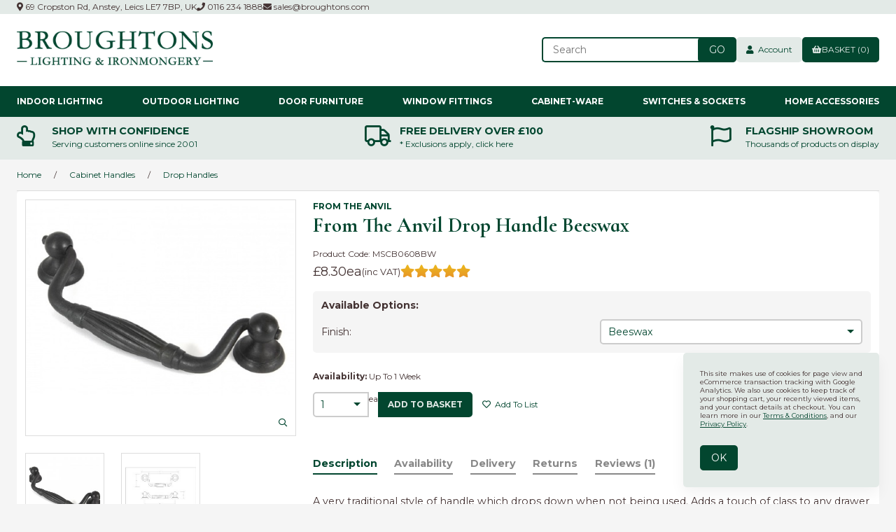

--- FILE ---
content_type: text/html; charset=UTF-8
request_url: https://www.broughtons.com/store/product/161617/from-the-anvil-drop-handle-beeswax/
body_size: 28903
content:
<!doctype html>
<html lang="en">
<head>
<link rel="preconnect" href="https://cdn.powered-by-nitrosell.com">
<link rel="preconnect" href="https://fonts.googleapis.com">
<link rel="preconnect" href="https://fonts.gstatic.com" crossorigin>
 <meta property="og:site_name" content="Broughtons of Leicester Ltd"> <meta property="og:type" content="product"> <meta property="og:title" content="From The Anvil Drop Handle Beeswax"> <meta property="og:image" content="https://www.broughtons.comhttps://cdn.powered-by-nitrosell.com/product_images/13/3038/drop-handle-83674-bw.jpg"> <meta property="og:description" content="From The Anvil Drop Handle Beeswax: A very traditional style of handle which drops down when not being used. Adds a touch of class to any drawer front"> <meta property="product:price:amount" content="8.30"> <meta property="product:price:currency" content="GBP">  <meta property="og:availability" content="instock">  <meta property="og:upc" content="MSCB0608BW">   <meta property="og:brand" content="From the Anvil">   <meta property="og:rating" content="5"> <meta property="og:rating_scale" content="5"> <meta property="og:rating_count" content="1">  <link rel="canonical" href="https://www.broughtons.com/store/product/133210/from-the-anvil-drop-handle-natural-smooth/"/> <meta property="og:url" content="/store/product/161617/from-the-anvil-drop-handle-beeswax/">   <link href="https://fonts.googleapis.com/css2?family=Cormorant+Infant:ital,wght@0,400;0,700;1,400;1,700&family=Montserrat:wght@400;700" rel="stylesheet">
<!--link rel="stylesheet" type="text/css" href="/store/assets/fonts/css/all.min.css"-->
<link href="https://www.broughtons.com/fa5/css/all.min.css" rel="stylesheet">  <meta charset="utf-8">
<meta http-equiv="X-UA-Compatible" content="IE=edge">
<meta name="viewport" content="width=device-width, initial-scale=1.0, maximum-scale=5.0">
<title>From The Anvil Drop Handle Beeswax - Broughtons Lighting &amp; Ironmongery</title>
<link rel="preconnect" href="https://cdn.powered-by-nitrosell.com"><link rel="dns-prefetch" href="https://cdn.powered-by-nitrosell.com"><meta name="description" content="From The Anvil Drop Handle Beeswax: A very traditional style of handle which drops down when not being used. Adds a touch of class to any drawer front">
<meta name="keywords" content="From The Anvil Drop Handle Beeswax, Cabinet Handles, Drop Handles, Anvil Beeswax, From the Anvil, Marches Hand Forged Handles, 83674,Cabinet Handles,Drop Handles, Overall: 144mm x 44mm, Beeswax, Up To 1 Week, MSCB0608BW, buy, shop, order, store">

    <link rel="preload" type="text/css" href="https://cdn.powered-by-nitrosell.com/assets/alpha/assets/fonts/css/fontawesome.min.css" as="style" onload="this.onload=null;this.rel='stylesheet'">
    <link rel="preload" type="text/css" href="https://cdn.powered-by-nitrosell.com/assets/alpha/assets/fonts/css/brands.min.css" as="style" onload="this.onload=null;this.rel='stylesheet'">
    <link rel="preload" type="text/css" href="https://cdn.powered-by-nitrosell.com/assets/alpha/assets/stylesheets/carousel.min.css" as="style" onload="this.onload=null;this.rel='stylesheet'">
    <link rel="stylesheet" type="text/css" href="https://cdn.powered-by-nitrosell.com/assets/alpha/assets/stylesheets/systemv3.css?198340f501768402091">
    <link rel="stylesheet" type="text/css" href="https://cdn.powered-by-nitrosell.com/public_html/13/3038/themes/stylesheet.css?198340f501768402091">
    <link href="https://www.broughtons.com/store/go/feed-promotion/" rel="alternate" type="application/rss+xml" title="New Releases">
<link href="https://www.broughtons.com/store/go/feed-specials/" rel="alternate" type="application/rss+xml" title="Promotions">
<script src="https://cdn.powered-by-nitrosell.com/assets/alpha/assets/js/systemv3.js?198340f501768402091"></script>
<script src="https://cdn.powered-by-nitrosell.com/assets/alpha/assets/js/productv3.js?198340f501768402091"></script>
<script src="https://cdn.powered-by-nitrosell.com/assets/alpha/assets/js/productlistv3.js?198340f501768402091"></script>
<script> var  template = "defaultv3"</script>
 <!-- Google Tag Manager START -->
<script>
                  if (typeof dataLayer == 'undefined')
                    var dataLayer = [];

                  function gtag(){dataLayer.push(arguments);};

                  
                </script><script>
(function(w,d,s,l,i){w[l]=w[l]||[];w[l].push({'gtm.start':
                    new Date().getTime(),event:'gtm.js'});var f=d.getElementsByTagName(s)[0],
                    j=d.createElement(s),dl=l!='dataLayer'?'&l='+l:'';j.async=true;j.src=
                    'https://www.googletagmanager.com/gtm.js?id='+i+dl;f.parentNode.insertBefore(j,f);
                    })(window,document,'script','dataLayer','GTM-K3KM2QX');
</script><script>
var sCurrency = 'GBP';
</script><script>
function getQuantityForGTM() {
                    let nQuantity  = nsc('#quantity').val();
                    let nParsedQty = parseInt(nQuantity) || 1; 
                    return nParsedQty;
                  }
</script>
 <!-- Google Tag Manager END -->
<!-- GA4 HEADER START -->
<script async src="https://www.googletagmanager.com/gtag/js?id=G-5K805Q3PFF"></script>
                <script>
                  window.dataLayer = window.dataLayer || [];
                  function gtag(){dataLayer.push(arguments);};
                  
                  
                  nsc(document).ready(function() {
                    gtag('js', new Date());
                    gtag('config', 'G-5K805Q3PFF', {"currency":"GBP","debug_mode":true});
                    gtag('event', 'screen_view', {"send_to":"G-5K805Q3PFF","screen_name":"From The Anvil Drop Handle Beeswax"});
                  });
                  </script>

      <script>
        nsc(document).ready(function () {
          gtag('event', 'view_item', {"send_to":"G-5K805Q3PFF","items":[{"item_id":"MSCB0608BW","item_name":"From The Anvil Drop Handle Beeswax","price":8.3,"item_brand":"From the Anvil","item_category":"Cabinet Handles","item_category2":"Drop Handles"}],"value":"8.30"});
        });
      </script>

      <script>
        function getQuantity() {
          let nQuantity  = nsc('#quantity').val();
          let nParsedQty = parseInt(nQuantity) || 1;
          
          return nParsedQty;
        }
        
        nsc(document).on('click', '.add-to-cart, #add-to-basket-button', function () {
          let nQuantity       = getQuantity();
          let objData         = {"send_to":"G-5K805Q3PFF","items":[]};
          let fValue          = (8.3 * nQuantity).toFixed(2);
          let objItem         = {"item_id":"MSCB0608BW","item_name":"From The Anvil Drop Handle Beeswax","price":8.3,"item_brand":"From the Anvil","item_category":"Cabinet Handles","item_category2":"Drop Handles"};
          objItem['quantity'] = nQuantity;
          objData['value']    = fValue;
          objData.items.push(objItem);

          gtag('event', 'add_to_cart', objData);
        });
        
        nsc(document).on('click', '.add-to-list, .add-to-registry, #add-to-registry-button, #add-to-list-button', function () {
          let nQuantity       = getQuantity();
          let objData         = {"send_to":"G-5K805Q3PFF","items":[]};
          let fValue          = (8.3 * nQuantity).toFixed(2);
          let objItem         = {"item_id":"MSCB0608BW","item_name":"From The Anvil Drop Handle Beeswax","price":8.3,"item_brand":"From the Anvil","item_category":"Cabinet Handles","item_category2":"Drop Handles"};
          objItem['quantity'] = nQuantity;
          objData['value']    = fValue;
          objData.items.push(objItem);
          gtag('event', 'add_to_wishlist', objData);
        });
      </script>

 <!-- GA4 HEADER END -->
<link rel="icon" type="image/x-icon" href="/favicon.ico">
<style>
.owl-carousel .owl-item .owl-lazy[src] { opacity: 1 }
.owl-lazy { transiton: all 0.4s; }
.mini-basket-promo { color: var(--accent);
javascript:loadOptions();  padding: 5px 10px; margin-top: 10px; background: var(--bg);
} #slider.mobile a.image { background: #C1BAAA;
} #slider.mobile .slide { background: var(--bg);
} #slider.mobile .slide-caption { max-width: unset; left: 0; position: static; background: none; color: var(--accent); text-shadow: none;
} #slider.mobile .slide-caption h2 { margin-bottom: 1em;
} #slider.mobile .slide-caption h2 ~ * { display: block;
} #brands img { height: 150px;object-fit: contain; object-position: center center; } #label_checkout_pluginid_70:before { content: "\f1f4"; font-weight: normal !important;
} #checkout-section-checkoutplugin #plugin-8 { /* display: none; */
} #Trade_Account_Application > span { display: block;
javascript:loadOptions();  margin-bottom: 1em;
} #togglePFS { font-size: 1.5em; font-weight: 600;
} @media screen and (max-width: 650px) { #site-header .btn { order: 6; margin-left: 0; } #site-header #quick_find_submit { margin-left: -3px; padding: 5px 1.3em; } header .cart { margin-left: auto; } #matchesperpage { padding-right: 1.2em; font-size: 1.1em; }
}
/*
@media screen and (min-width: 651px) and (max-width: 1200px) and (orientation: portrait) { .featuredMenu { display: none; } .Horizontal_Nav_Menu .level_2.container { column-width: auto; column-count: 3; }
}*/
</style> <!-- JSON-LD markup generated by Google Structured Data Markup Helper. -->
<script type="application/ld+json">
{
"@context" : "http://schema.org",
"@type" : "Product",
"name" : "From The Anvil Drop Handle Beeswax",
"gtin13" : "5060428282131",
"sku" : "MSCB0608BW",
"productID" : "MSCB0608BW",
"image" : "https://cdn.powered-by-nitrosell.com/product_images/13/3038/drop-handle-83674-bw.jpg",
"description" : "A very traditional style of handle which drops down when not being used. Adds a touch of class to any drawer front in kitchens, living rooms or a home study and looks particularly stylish against painted or stained wood.  Available in a choice of finishes, please select from the drop&#8208;down. &lt;strong&gt; Dimensions: &lt;&#47;strong&gt; Overall: 153mm x 52mm Fixing Plates: 25mm x 25mm Fixing Centres: 127mm",
"brand" : {
"@type" : "Brand",
"name" : "From the Anvil"
},
"offers" : {
"@type" : "Offer",
"url" : "/store/product/161617/from-the-anvil-drop-handle-beeswax/",
"price" : "8.30",
"priceCurrency" : "GBP",
"ItemCondition" : "NewCondition"
}
,"aggregateRating": {
"@type": "AggregateRating",
"ratingValue": "5",
"ratingCount": "1"
}
}
</script>
<style> .product-image {
position: relative;
align-self: auto !important;
}
</style>
</head> <body class="t-default wholepage page-product -search">
<!-- Google Tag Manager (noscript) -->
    <noscript><iframe src="https://www.googletagmanager.com/ns.html?id=GTM-K3KM2QX"
    height="0" width="0" style="display:none;visibility:hidden"></iframe></noscript>
    <!-- End Google Tag Manager (noscript) -->
   <header> <div class="topbar"> <div class="container flex -ac -jsb"> <nav class="tablinks"> <ul id="Header_menu" class="nscMenu nscMenuContainerLevel-1 Header_menu level_1 Horizontal_Menu">   <li class="URL headerAddress">   <a href=" /about-us/#about-findus">  <i class="fas fa-map-marker-alt"></i>  69 Cropston Rd, Anstey, Leics LE7 7BP, UK </a>   </li>   <li class="URL headerPhone">   <a href="tel:01162341888">  <i class="fas fa-phone"></i>  0116 234 1888 </a>   </li>   <li class="URL headerEmail">   <a href="mailto:sales@broughtons.com?subject=Website%20Enquiry:%20">  <i class="fas fa-envelope"></i>  sales@broughtons.com </a>   </li> </ul>  </nav>  </div> </div> <div id="site-header" class="container flex -ac"> <a href="/" id="logo"> <img src="https://cdn.powered-by-nitrosell.com/store_images/13/3038/Broughton-Logo-V4_GREEN%20%282%29.jpg" alt="Broughtons of Leicester Ltd logo" width="280" height="48"> </a> <div class="search space-l"> <div id="search" class="flex"> <div class="findPanel"> <form name="quick_find" id="quick-find" method="post" action="/store/search.asp"> <div class="form-group"> <input type="hidden" id="stripasteriskinkeywords" value="0">  <label for="headersearchbox" class="visuallyhidden">Search</label> <input aria-label="Search for products" type="text" id="headersearchbox" class="form-control typeahead" placeholder="Search"> <input aria-label="Submit Search" type="button" id="quick_find_submit" value="Go" class="btn btn-primary">  </div> </form>
</div>    </div> </div> <div class="account space-l">  <a href="/store/go/login/" class="btn btn-default btn-icon" data-target="#login-register"><i class="fa fa-user"></i>&nbsp; Account</a>   <div id="login-register" class="arrow-box target"> <div class="grid-2 s-grid-1"> <form action="https://www.broughtons.com/store/go/login/" method="post" name="frmLogin" id="frmLogin" class="basic"> <input class="form-control" aria-label="Username or e-mail" type="text" size="5" maxlength="50" name="account" id="eleaccount" value="" placeholder='E-mail' onkeypress="submitOnEnter('frmLogin', event)"> <input class="form-control" aria-label="Password" type="password" name="password" id="elepassword" size="5" maxlength="30" value="" placeholder='Password' onkeypress="submitOnEnter('frmLogin', event)" autocomplete="off">  <a href="javascript:document.forms.frmLogin.submit();" class="btn btn-primary" id="login-button">Sign In</a> <a href="/store/member.asp?action=forgotpassword" class="password-link">forgot your password?</a>  </form> <div class="register -txt-c"> <i class="fa fa-user icon-2x icon-circle"></i> <strong>New Customer?</strong> <p>Creating a new account is quick and easy.</p> <a href="/store/member.asp?action=register" class="btn btn-default" id="register-button">Create Account</a> </div> </div>
</div> <!--END:LOGIN PANEL-->   </div> <a href="#menu" class="btn btn-outline" data-target="#main-nav" id="menu-button" aria-label="Menu"> <i class="fas fa-bars"></i> </a> <div class="cart space-l"> <div id='nsc_cart_container'>  <!--START:CART--> <a href="#" class="btn btn-primary btn-icon" data-target="#cart"> <i class="fas fa-shopping-basket"></i> Basket (0)
</a> <div class="dropdown-menu dropdown-cart arrow-box target" id="cart">
 <p class="-txt-c cartEmptyBasket">Your basket is empty.</p> </div> </div> </div> </div>
</header>
 <script>
<!--
var arrSelectedNavAttr = {"department":{"type":"department", "id":"33"},"category":{"type":"category", "id":"280"}};
-->
</script>
<nav id="main-nav"> <div class="container r">  <ul id="desktopNav" class="nscMenu nscMenuContainerLevel-1 desktopNav level_1 Horizontal_Nav_Menu">   <li class="DEPARTMENT_12 dropdown menu-item-has-children level0">   <a href="/store/department/12/indoor-lighting/">  Indoor Lighting </a>   <div class="level_2-container"> <ul class="level_2 flex container">   <li class="NONLINKTITLE col-sm-3 featuredMenu">  <span> <strong></strong>  </span>   <ul class="level_3">   <li class="NONLINKTITLE h4">  <span> <strong>Popular Styles</strong>  </span>   </li>    <li class="CONTENT">  <span> <strong><a href = "https://www.broughtons.com/store/category/12/208/art-deco-nouveau-lighting/"><img src = "https://www.broughtons.com/themes/menu-images/Art-Deco-Lighting.jpg">Art Deco & Nouveau</a></strong>  </span>   </li>    <li class="CONTENT">  <span> <strong><a href = "https://www.broughtons.com/store/category/12/64/contemporary-lighting/"><img src = "https://www.broughtons.com/themes/menu-images/Contemporary-Lighting.jpg">Contemporary</a></strong>  </span>   </li>    <li class="CONTENT">  <span> <strong><a href = "https://www.broughtons.com/store/category/12/120/georgian-regency-lighting/"><img src = "https://www.broughtons.com/themes/menu-images/Georgian-&-Regency-Lighting.jpg">Georgian & Regency</a></strong>  </span>   </li>    <li class="CONTENT">  <span> <strong><a href = "https://www.broughtons.com/store/category/12/202/gothic-medieval-lighting/"><img src = "https://www.broughtons.com/themes/menu-images/Gothic-Medieval-Lights.jpg">Gothic & Medieval</a></strong>  </span>   </li>    <li class="CONTENT">  <span> <strong><a href = "https://www.broughtons.com/store/category/12/65/nautical-industrial-lighting/"><img src = "https://www.broughtons.com/themes/menu-images/Nautical-Industrial-Lights.jpg">Nautical & Industrial</a></strong>  </span>   </li>    <li class="CONTENT">  <span> <strong><a href = "https://www.broughtons.com/store/category/12/61/victorian-edwardian-lighting/"><img src = "https://www.broughtons.com/themes/menu-images/Victorian-&-Edwardian-Lighting.jpg">Victorian & Edwardian</a></strong>  </span>   </li>                                                                                                                                             </ul>  </li>    <li class="NONLINKTITLE col-sm-3 depts">  <span> <strong></strong>  </span>   <ul class="level_3">                 <li class="DYNAMIC_DEPARTMENT_INCLUDING_CATEGORIES_63 ">  <a href="/store/department/63/ceiling-lights/"> Ceiling Lights  </a>   <ul class="level_4">   <li class="CATEGORY_445">  <a href="/store/category/63/445/chandeliers/"> Chandeliers  </a>   </li>    <li class="CATEGORY_447">  <a href="/store/category/63/447/flush-ceiling-lights/"> Flush Ceiling Lights  </a>   </li>    <li class="CATEGORY_448">  <a href="/store/category/63/448/hall-hanging-lanterns/"> Hall Hanging Lanterns  </a>   </li>    <li class="CATEGORY_446">  <a href="/store/category/63/446/kitchen-island-dining-lights/"> Kitchen Island & Dining Lights  </a>   </li>    <li class="CATEGORY_449">  <a href="/store/category/63/449/pendant-lights/"> Pendant Lights  </a>   </li>    <li class="CATEGORY_450">  <a href="/store/category/63/450/rise-fall-lights/"> Rise & Fall Lights  </a>   </li>    <li class="CATEGORY_451">  <a href="/store/category/63/451/spot-lights/"> Spot Lights  </a>   </li>                                                                                                                                                                                                                                                                                                                                                                                                                                   </ul>  </li>    <li class="DYNAMIC_DEPARTMENT_INCLUDING_CATEGORIES_65 ">  <a href="/store/department/65/lamps/"> Lamps  </a>   <ul class="level_4">                 <li class="CATEGORY_456">  <a href="/store/category/65/456/floor-lamps/"> Floor Lamps  </a>   </li>    <li class="CATEGORY_457">  <a href="/store/category/65/457/oil-candle-lamps/"> Oil & Candle Lamps  </a>   </li>    <li class="CATEGORY_458">  <a href="/store/category/65/458/table-lamps/"> Table Lamps  </a>   </li>                                                                                                                                                                                                                                                                                                                                                                                                                             </ul>  </li>                                                                                                                                         </ul>  </li>    <li class="NONLINKTITLE col-sm-3 depts">  <span> <strong></strong>  </span>   <ul class="level_3">                     <li class="DYNAMIC_DEPARTMENT_INCLUDING_CATEGORIES_64 ">  <a href="/store/department/64/wall-lights/"> Wall Lights  </a>   <ul class="level_4">                       <li class="CATEGORY_453">  <a href="/store/category/64/453/bracket-wall-lights/"> Bracket Wall Lights  </a>   </li>    <li class="CATEGORY_452">  <a href="/store/category/64/452/flush-wall-lights/"> Flush Wall Lights  </a>   </li>    <li class="CATEGORY_454">  <a href="/store/category/64/454/picture-lights/"> Picture Lights  </a>   </li>    <li class="CATEGORY_455">  <a href="/store/category/64/455/spot-lights/"> Spot Lights  </a>   </li>                                                                                                                                                                                                                                                                                                                                                                                                                     </ul>  </li>    <li class="DYNAMIC_DEPARTMENT_INCLUDING_CATEGORIES_26 ">  <a href="/store/department/26/light-shades-accessories/"> Shades & Accessories  </a>   <ul class="level_4">                               <li class="CATEGORY_242">  <a href="/store/category/26/242/braided-flex/"> Braided Flex  </a>   </li>    <li class="CATEGORY_243">  <a href="/store/category/26/243/ceiling-hooks-roses-chain/"> Ceiling Hooks & Roses + Chain  </a>   </li>    <li class="CATEGORY_246">  <a href="/store/category/26/246/lampholders-galleries/"> Lampholders & Galleries  </a>   </li>    <li class="CATEGORY_409">  <a href="/store/category/26/409/light-bulbs/"> Light Bulbs  </a>   </li>    <li class="CATEGORY_537">  <a href="/store/category/26/537/light-shades/"> Light Shades  </a>   </li>                                                                                                                                                                                                                                                                                                                                                                                                           </ul>  </li>                                                                                                                                     </ul>  </li>    <li class="NONLINKTITLE col-sm-3 depts">  <span> <strong></strong>  </span>   <ul class="level_3">                         <li class="DYNAMIC_DEPARTMENT_INCLUDING_CATEGORIES_66 ">  <a href="/store/department/66/bathroom-lights/"> Bathroom Lights  </a>   <ul class="level_4">                                         <li class="CATEGORY_459">  <a href="/store/category/66/459/bathroom-ceiling-lights/"> Bathroom Ceiling Lights  </a>   </li>    <li class="CATEGORY_460">  <a href="/store/category/66/460/bathroom-wall-lights/"> Bathroom Wall Lights  </a>   </li>                                                                                                                                                                                                                                                                                                                                                                                                       </ul>  </li>    <li class="DYNAMIC_DEPARTMENT_INCLUDING_CATEGORIES_21 ">  <a href="/store/department/21/ceiling-fans/"> Ceiling Fans  </a>   <ul class="level_4">                                             <li class="CATEGORY_536">  <a href="/store/category/21/536/ceiling-fans/"> Ceiling Fans  </a>   </li>    <li class="CATEGORY_200">  <a href="/store/category/21/200/light-kits-accessories/"> Light Kits & Accessories  </a>   </li>                                                                                                                                                                                                                                                                                                                                                                                                   </ul>  </li>                                                                                                                                 </ul>  </li>                                                 </ul> </div>  </li>   <li class="DEPARTMENT_13 dropdown menu-item-has-children level0">   <a href="/store/department/13/outdoor-porch-lighting/">  Outdoor Lighting </a>   <div class="level_2-container"> <ul class="level_2 flex container">           <li class="NONLINKTITLE col-sm-3 featuredMenu">  <span> <strong></strong>  </span>   <ul class="level_3">                             <li class="NONLINKTITLE h4">  <span> <strong>Popular Styles</strong>  </span>   </li>    <li class="CONTENT">  <span> <strong><a href = "https://www.broughtons.com/store/category/13/101/contemporary-outdoor-lights/"><img src = "https://www.broughtons.com/themes/menu-images/Contemporary-Outdoor-Lights.jpg">Contemporary</a></strong>  </span>   </li>    <li class="CONTENT">  <span> <strong><a href = "https://www.broughtons.com/store/category/13/99/nautical-outdoor-lights/"><img src = "https://www.broughtons.com/themes/menu-images/outdoor-nautical-lighting.jpg">Nautical & Industrial</a></strong>  </span>   </li>    <li class="CONTENT">  <span> <strong><a href = "https://www.broughtons.com/store/category/13/100/period-outdoor-lights/"><img src = "https://www.broughtons.com/themes/menu-images/Period-Outdoor-Lighting.jpg">Period Outdoor</a></strong>  </span>   </li>    <li class="CONTENT">  <span> <strong><a href = "https://www.broughtons.com/store/category/13/98/traditional-outdoor-lights/"><img src = "https://www.broughtons.com/themes/menu-images/traditional-outdoor-lighting.jpg">Traditional</a></strong>  </span>   </li>                                                                                                                       </ul>  </li>    <li class="NONLINKTITLE col-sm-3 depts">  <span> <strong></strong>  </span>   <ul class="level_3">                                       <li class="DYNAMIC_DEPARTMENT_INCLUDING_CATEGORIES_68 ">  <a href="/store/department/68/porch-lights/"> Porch Lights  </a>   <ul class="level_4">                                                 <li class="CATEGORY_475">  <a href="/store/category/68/475/fixed-pendants/"> Fixed Pendants  </a>   </li>    <li class="CATEGORY_473">  <a href="/store/category/68/473/flush-ceiling-lights/"> Flush Ceiling Lights  </a>   </li>    <li class="CATEGORY_474">  <a href="/store/category/68/474/hanging-lanterns/"> Hanging Lanterns  </a>   </li>                                                                                                                                                                                                                                                                                                                                                                                             </ul>  </li>    <li class="DYNAMIC_DEPARTMENT_INCLUDING_CATEGORIES_67 ">  <a href="/store/department/67/outdoor-wall-lights/"> Outdoor Wall Lights  </a>   <ul class="level_4">                                                       <li class="CATEGORY_470">  <a href="/store/category/67/470/bracket-wall-lights/"> Bracket Wall Lights  </a>   </li>    <li class="CATEGORY_476">  <a href="/store/category/67/476/bulkhead-lights/"> Bulkhead Lights  </a>   </li>    <li class="CATEGORY_472">  <a href="/store/category/67/472/floodlights-pirs/"> Floodlights & PIRs  </a>   </li>    <li class="CATEGORY_471">  <a href="/store/category/67/471/flush-wall-lights/"> Flush Wall Lights  </a>   </li>                                                                                                                                                                                                                                                                                                                                                                                     </ul>  </li>                                                                                                                   </ul>  </li>    <li class="NONLINKTITLE col-sm-3 depts">  <span> <strong></strong>  </span>   <ul class="level_3">                                           <li class="DYNAMIC_DEPARTMENT_INCLUDING_CATEGORIES_25 ">  <a href="/store/department/25/driveway-landscape-lighting/"> Driveway & Landscape Lighting  </a>   <ul class="level_4">                                                               <li class="CATEGORY_467">  <a href="/store/category/25/467/bollard-lights/"> Bollard Lights  </a>   </li>    <li class="CATEGORY_238">  <a href="/store/category/25/238/ground-lights/"> Ground Lights  </a>   </li>    <li class="CATEGORY_468">  <a href="/store/category/25/468/lamp-posts-heads/"> Lamp Posts & Heads  </a>   </li>    <li class="CATEGORY_239">  <a href="/store/category/25/239/pedestal-spike-lights/"> Pedestal & Spike Lights  </a>   </li>    <li class="CATEGORY_469">  <a href="/store/category/25/469/pillar-lights/"> Pillar Lights  </a>   </li>                                                                                                                                                                                                                                                                                                                                                                           </ul>  </li>                                                                                                                 </ul>  </li>                                           </ul> </div>  </li>   <li class="DEPARTMENT_2 dropdown menu-item-has-children level0">   <a href="/store/department/2/door-furniture/">  Door Furniture </a>   <div class="level_2-container"> <ul class="level_2 flex container">                 <li class="NONLINKTITLE col-sm-3 featuredMenu">  <span> <strong></strong>  </span>   <ul class="level_3">                                             <li class="NONLINKTITLE h4">  <span> <strong>Shop By Finish</strong>  </span>   </li>    <li class="CONTENT">  <span> <strong><a href = "https://www.broughtons.com/store/category/2/127/antique-satin-brass/"><img src = "https://www.broughtons.com/themes/menu-images/Antique-Satin-Brass-Door-Furniture.jpg">Antique Satin Brass</a></strong>  </span>   </li>    <li class="CONTENT">  <span> <strong><a href = "https://www.broughtons.com/store/category/2/464/Bakelite/"><img src = "https://www.broughtons.com/themes/menu-images/Bakelite-Door-Furniture.jpg">Bakelite</a></strong>  </span>   </li>    <li class="CONTENT">  <span> <strong><a href = "https://www.broughtons.com/store/category/2/141/black-ironwork/"><img src = "https://www.broughtons.com/themes/menu-images/Black-Ironwork-Door-Furniture.jpg">Black Ironwork</a></strong>  </span>   </li>    <li class="CONTENT">  <span> <strong><a href = "https://www.broughtons.com/store/category/2/132/hand-forged/"><img src = "https://www.broughtons.com/themes/menu-images/Hand-Forged-Door-Furniture.jpg">Hand Forged</a></strong>  </span>   </li>    <li class="CONTENT">  <span> <strong><a href = "https://www.broughtons.com/store/category/2/131/Nickel-Antique-%26-Polished/"><img src = "https://www.broughtons.com/themes/menu-images/Nickel-Door-Furniture.jpg">Nickel</a></strong>  </span>   </li>    <li class="CONTENT">  <span> <strong><a href = "https://www.broughtons.com/store/category/2/128/Polished-Brass/"><img src = "https://www.broughtons.com/themes/menu-images/Polished-Brass-Door-Furniture.jpg">Polished Brass</a></strong>  </span>   </li>    <li class="CONTENT">  <span> <strong><a href = "https://www.broughtons.com/store/category/2/154/renovated-brass/"><img src = "https://www.broughtons.com/themes/menu-images/Renovated-Brass-Door-Furniture.jpg">Renovated Brass</a></strong>  </span>   </li>                                                                                                 </ul>  </li>    <li class="NONLINKTITLE col-sm-3 depts">  <span> <strong></strong>  </span>   <ul class="level_3">                                                             <li class="DYNAMIC_DEPARTMENT_INCLUDING_CATEGORIES_28 ">  <a href="/store/department/28/door-handles/"> Door Handles  </a>   <ul class="level_4">                                                                         <li class="CATEGORY_250">  <a href="/store/category/28/250/door-handles-on-backplate/"> Door Handles on Backplate  </a>   </li>    <li class="CATEGORY_251">  <a href="/store/category/28/251/multipoint-lock-handles/"> Multipoint Lock Handles  </a>   </li>    <li class="CATEGORY_253">  <a href="/store/category/28/253/pull-handles/"> Pull Handles  </a>   </li>    <li class="CATEGORY_365">  <a href="/store/category/28/365/ring-handles/"> Ring Handles  </a>   </li>    <li class="CATEGORY_252">  <a href="/store/category/28/252/round-rose-door-handles/"> Round Rose Door Handles  </a>   </li>    <li class="CATEGORY_465">  <a href="/store/category/28/465/square-rose-door-handles/"> Square Rose Door Handles  </a>   </li>                                                                                                                                                                                                                                                                                                                                                               </ul>  </li>    <li class="DYNAMIC_DEPARTMENT_INCLUDING_CATEGORIES_29 ">  <a href="/store/department/29/door-knobs/"> Door Knobs  </a>   <ul class="level_4">                                                                                     <li class="CATEGORY_254">  <a href="/store/category/29/254/centre-knobs/"> Centre Knobs  </a>   </li>    <li class="CATEGORY_255">  <a href="/store/category/29/255/mortice-knobs/"> Mortice Knobs  </a>   </li>    <li class="CATEGORY_256">  <a href="/store/category/29/256/rim-lock-knobs/"> Rim Lock Knobs  </a>   </li>                                                                                                                                                                                                                                                                                                                                                         </ul>  </li>    <li class="DYNAMIC_DEPARTMENT_INCLUDING_CATEGORIES_56 ">  <a href="/store/department/56/door-bells/"> Door Bells  </a>   <ul class="level_4">                                                                                           <li class="CATEGORY_378">  <a href="/store/category/56/378/bell-pulls-cranks/"> Bell Pulls & Cranks  </a>   </li>    <li class="CATEGORY_379">  <a href="/store/category/56/379/bell-pushes/"> Bell Pushes  </a>   </li>    <li class="CATEGORY_397">  <a href="/store/category/56/397/butlers-shop-bells/"> Butlers & Shop Bells  </a>   </li>    <li class="CATEGORY_380">  <a href="/store/category/56/380/electrical-door-bells/"> Electrical Door Bells  </a>   </li>    <li class="CATEGORY_504">  <a href="/store/category/56/504/rotary-bells/"> Rotary Bells  </a>   </li>                                                                                                                                                                                                                                                                                                                                               </ul>  </li>                                                                                           </ul>  </li>    <li class="NONLINKTITLE col-sm-3 depts">  <span> <strong></strong>  </span>   <ul class="level_3">                                                                   <li class="DYNAMIC_DEPARTMENT_INCLUDING_CATEGORIES_19 ">  <a href="/store/department/19/door-locks-door-latches/"> Door Locks & Door Latches  </a>   <ul class="level_4">                                                                                                     <li class="CATEGORY_171">  <a href="/store/category/19/171/bathroom-locks/"> Bathroom Locks  </a>   </li>    <li class="CATEGORY_257">  <a href="/store/category/19/257/door-bolts/"> Door Bolts  </a>   </li>    <li class="CATEGORY_258">  <a href="/store/category/19/258/door-chains/"> Door Chains  </a>   </li>    <li class="CATEGORY_259">  <a href="/store/category/19/259/espagnolette-bolts/"> Espagnolette Bolts  </a>   </li>    <li class="CATEGORY_169">  <a href="/store/category/19/169/mortice-latches-catches/"> Mortice Latches & Catches  </a>   </li>    <li class="CATEGORY_170">  <a href="/store/category/19/170/mortice-locks/"> Mortice Locks  </a>   </li>    <li class="CATEGORY_164">  <a href="/store/category/19/164/rim-lock-knobs/"> Rim Lock Knobs  </a>   </li>    <li class="CATEGORY_167">  <a href="/store/category/19/167/rim-locks-rim-latches/"> Rim Locks & Rim Latches  </a>   </li>    <li class="CATEGORY_260">  <a href="/store/category/19/260/thumb-latches/"> Thumb Latches  </a>   </li>    <li class="CATEGORY_168">  <a href="/store/category/19/168/yale-type-locks/"> Yale-Type Locks  </a>   </li>                                                                                                                                                                                                                                                                                                                           </ul>  </li>    <li class="DYNAMIC_DEPARTMENT_INCLUDING_CATEGORIES_31 ">  <a href="/store/department/31/hinges/"> Hinges  </a>   <ul class="level_4">                                                                                                                         <li class="CATEGORY_268">  <a href="/store/category/31/268/door-butt-hinges/"> Door Butt Hinges  </a>   </li>    <li class="CATEGORY_269">  <a href="/store/category/31/269/false-hinges/"> False Hinges  </a>   </li>    <li class="CATEGORY_270">  <a href="/store/category/31/270/parliament-projection-hinges/"> Parliament & Projection Hinges  </a>   </li>    <li class="CATEGORY_271">  <a href="/store/category/31/271/special-purpose-hinges/"> Special Purpose Hinges  </a>   </li>    <li class="CATEGORY_272">  <a href="/store/category/31/272/tee-h-hinges/"> Tee & H Hinges  </a>   </li>                                                                                                                                                                                                                                                                                                                 </ul>  </li>                                                                                       </ul>  </li>    <li class="NONLINKTITLE col-sm-3 depts">  <span> <strong></strong>  </span>   <ul class="level_3">                                                                       <li class="DYNAMIC_DEPARTMENT_INCLUDING_CATEGORIES_30 ">  <a href="/store/department/30/front-door-furniture/"> Front Door Furniture  </a>   <ul class="level_4">                                                                                                                                   <li class="CATEGORY_483">  <a href="/store/category/30/483/centre-door-knobs/"> Centre Door Knobs  </a>   </li>    <li class="CATEGORY_267">  <a href="/store/category/30/267/cylinder-door-pulls/"> Cylinder Door Pulls  </a>   </li>    <li class="CATEGORY_261">  <a href="/store/category/30/261/door-knockers/"> Door Knockers  </a>   </li>    <li class="CATEGORY_401">  <a href="/store/category/30/401/door-viewers/"> Door Viewers  </a>   </li>    <li class="CATEGORY_262">  <a href="/store/category/30/262/escutcheons/"> Escutcheons  </a>   </li>    <li class="CATEGORY_528">  <a href="/store/category/30/528/internal-flaps/"> Internal Flaps  </a>   </li>    <li class="CATEGORY_263">  <a href="/store/category/30/263/letter-plates/"> Letter Plates  </a>   </li>    <li class="CATEGORY_264">  <a href="/store/category/30/264/numerals-letters/"> Numerals & Letters  </a>   </li>    <li class="CATEGORY_265">  <a href="/store/category/30/265/post-letter-boxes-cages/"> Post & Letter Boxes & Cages  </a>   </li>                                                                                                                                                                                                                                                                                               </ul>  </li>    <li class="DYNAMIC_DEPARTMENT_INCLUDING_CATEGORIES_32 ">  <a href="/store/department/32/door-fittings/"> Door Fittings  </a>   <ul class="level_4">                                                                                                                                                     <li class="CATEGORY_278">  <a href="/store/category/32/278/cabin-hooks/"> Cabin Hooks  </a>   </li>    <li class="CATEGORY_535">  <a href="/store/category/32/535/door-closers/"> Door Closers  </a>   </li>    <li class="CATEGORY_273">  <a href="/store/category/32/273/door-stops/"> Door Stops  </a>   </li>    <li class="CATEGORY_274">  <a href="/store/category/32/274/door-studs-nails-grilles/"> Door Studs, Nails & Grilles  </a>   </li>    <li class="CATEGORY_276">  <a href="/store/category/32/276/finger-plates/"> Finger Plates  </a>   </li>    <li class="CATEGORY_277">  <a href="/store/category/32/277/hat-coat-hooks/"> Hat & Coat Hooks  </a>   </li>    <li class="CATEGORY_542">  <a href="/store/category/32/542/kick-plates/"> Kick Plates  </a>   </li>    <li class="CATEGORY_543">  <a href="/store/category/32/543/pocket-sliding-door-fittings/"> Pocket & Sliding Door Fittings  </a>   </li>    <li class="CATEGORY_462">  <a href="/store/category/32/462/portiere-rods/"> Portiere Rods  </a>   </li>    <li class="CATEGORY_502">  <a href="/store/category/32/502/signs/"> Signs  </a>   </li>    <li class="CATEGORY_499">  <a href="/store/category/32/499/spares-accessories/"> Spares & Accessories  </a>   </li>                                                                                                                                                                                                                                                                         </ul>  </li>                                                                                   </ul>  </li>                                   </ul> </div>  </li>   <li class="DEPARTMENT_8 dropdown menu-item-has-children level0">   <a href="/store/department/8/window-fittings/">  Window Fittings </a>   <div class="level_2-container"> <ul class="level_2 flex container">                         <li class="NONLINKTITLE col-sm-3 featuredMenu">  <span> <strong></strong>  </span>   <ul class="level_3">                                                                           <li class="NONLINKTITLE h4">  <span> <strong>Popular Ranges</strong>  </span>   </li>    <li class="CONTENT">  <span> <strong><a href = "https://www.broughtons.com/store/category/8/45/antique-satin-brass/"><img src = "https://www.broughtons.com/themes/menu-images/Antique-Satin-Brass-Window-Fittings.jpg">Antique Satin Brass</a></strong>  </span>   </li>    <li class="CONTENT">  <span> <strong><a href = "https://www.broughtons.com/store/category/8/43/black-ironwork/"><img src = "https://www.broughtons.com/themes/menu-images/Black-Ironwork-Window-Fittings.jpg">Black Ironwork</a></strong>  </span>   </li>    <li class="CONTENT">  <span> <strong><a href = "https://www.broughtons.com/store/category/8/411/hand-forged/"><img src = "https://www.broughtons.com/themes/menu-images/Hand-Forged-Window-Fittings.jpg">Hand Forged</a></strong>  </span>   </li>    <li class="CONTENT">  <span> <strong><a href = "http://www.broughtons.com/store/category/8/42/polished-brass/"><img src = "https://www.broughtons.com/themes/menu-images/English-Polished-Brass-Window-Fittings.jpg">Polished Brass</a></strong>  </span>   </li>                                                                         </ul>  </li>    <li class="NONLINKTITLE col-sm-3 depts">  <span> <strong></strong>  </span>   <ul class="level_3">                                                                                     <li class="DYNAMIC_DEPARTMENT_INCLUDING_CATEGORIES_53 ">  <a href="/store/department/53/casement-window-fittings/"> Casement Window Fittings  </a>   <ul class="level_4">                                                                                                                                                                           <li class="CATEGORY_501">  <a href="/store/category/53/501/accessories/"> Accessories  </a>   </li>    <li class="CATEGORY_369">  <a href="/store/category/53/369/espagnolette-handles/"> Espagnolette Handles  </a>   </li>    <li class="CATEGORY_370">  <a href="/store/category/53/370/window-handles/"> Window Handles  </a>   </li>    <li class="CATEGORY_402">  <a href="/store/category/53/402/window-hinges/"> Window Hinges  </a>   </li>    <li class="CATEGORY_545">  <a href="/store/category/53/545/window-pins/"> Window Pins  </a>   </li>    <li class="CATEGORY_371">  <a href="/store/category/53/371/window-stays/"> Window Stays  </a>   </li>                                                                                                                                                                                                                                                             </ul>  </li>    <li class="DYNAMIC_DEPARTMENT_INCLUDING_CATEGORIES_54 ">  <a href="/store/department/54/fanlight-shutter-fittings/"> Fanlight & Shutter Fittings  </a>   <ul class="level_4">                                                                                                                                                                                       <li class="CATEGORY_372">  <a href="/store/category/54/372/fanlight-fittings/"> Fanlight Fittings  </a>   </li>    <li class="CATEGORY_373">  <a href="/store/category/54/373/shutter-fittings/"> Shutter Fittings  </a>   </li>                                                                                                                                                                                                                                                         </ul>  </li>                                                                     </ul>  </li>    <li class="NONLINKTITLE col-sm-3 depts">  <span> <strong></strong>  </span>   <ul class="level_3">                                                                                         <li class="DYNAMIC_DEPARTMENT_INCLUDING_CATEGORIES_55 ">  <a href="/store/department/55/sash-window-fittings/"> Sash Window Fittings  </a>   <ul class="level_4">                                                                                                                                                                                           <li class="CATEGORY_374">  <a href="/store/category/55/374/sash-fasteners/"> Sash Fasteners  </a>   </li>    <li class="CATEGORY_375">  <a href="/store/category/55/375/sash-lifts-handles/"> Sash Lifts & Handles  </a>   </li>    <li class="CATEGORY_376">  <a href="/store/category/55/376/sash-pulleys/"> Sash Pulleys  </a>   </li>    <li class="CATEGORY_505">  <a href="/store/category/55/505/sash-screws-stops/"> Sash Screws & Stops  </a>   </li>                                                                                                                                                                                                                                                 </ul>  </li>    <li class="DYNAMIC_DEPARTMENT_INCLUDING_CATEGORIES_27 ">  <a href="/store/department/27/window-security/"> Window Security  </a>   <ul class="level_4">                                                                                                                                                                                                   <li class="CATEGORY_247">  <a href="/store/category/27/247/locking-window-pins/"> Locking Window Pins  </a>   </li>    <li class="CATEGORY_248">  <a href="/store/category/27/248/mortice-bolts/"> Mortice Bolts  </a>   </li>    <li class="CATEGORY_249">  <a href="/store/category/27/249/sash-screws-stops/"> Sash Screws & Stops  </a>   </li>                                                                                                                                                                                                                                           </ul>  </li>                                                                 </ul>  </li>    <li class="NONLINKTITLE col-sm-3 depts">  <span> <strong></strong>  </span>   <ul class="level_3">                                                                                             <li class="DYNAMIC_DEPARTMENT_INCLUDING_CATEGORIES_24 ">  <a href="/store/department/24/curtain-poles-fittings/"> Curtain Poles & Fittings  </a>   <ul class="level_4">                                                                                                                                                                                                         <li class="CATEGORY_233">  <a href="/store/category/24/233/antique-satin-brass/"> Antique Satin Brass  </a>   </li>    <li class="CATEGORY_232">  <a href="/store/category/24/232/curtain-accessories/"> Curtain Accessories  </a>   </li>    <li class="CATEGORY_234">  <a href="/store/category/24/234/hand-forged/"> Hand Forged  </a>   </li>    <li class="CATEGORY_235">  <a href="/store/category/24/235/polished-brass/"> Polished Brass  </a>   </li>    <li class="CATEGORY_236">  <a href="/store/category/24/236/portiere-rods-for-doors/"> Portiere Rods (for doors)  </a>   </li>                                                                                                                                                                                                                                 </ul>  </li>                                                               </ul>  </li>                           </ul> </div>  </li>   <li class="DEPARTMENT_58 dropdown menu-item-has-children level0">   <a href="/store/department/58/cabinet-ware/">  Cabinet-ware </a>   <div class="level_2-container"> <ul class="level_2 flex container">                                 <li class="NONLINKTITLE col-sm-3 featuredMenu">  <span> <strong></strong>  </span>   <ul class="level_3">                                                                                               <li class="NONLINKTITLE h4">  <span> <strong>Popular Ranges</strong>  </span>   </li>    <li class="CONTENT">  <span> <strong><a href = "http://www.broughtons.com/store/category/58/421/antique-satin-brass/"><img src = "https://www.broughtons.com/themes/menu-images/Antique-Satin-Brass-Cabinetware.jpg">Antique Satin Brass</a></strong>  </span>   </li>    <li class="CONTENT">  <span> <strong><a href = "http://www.broughtons.com/store/category/58/480/bakelite/"><img src = "https://www.broughtons.com/themes/menu-images/Bakelite-Cabinetware.jpg">Bakelite</a></strong>  </span>   </li>    <li class="CONTENT">  <span> <strong><a href = "http://www.broughtons.com/store/category/58/416/black-ironwork/"><img src = "https://www.broughtons.com/themes/menu-images/Black-Ironwork-Cabinetware.jpg">Black Ironwork</a></strong>  </span>   </li>    <li class="CONTENT">  <span> <strong><a href = "http://www.broughtons.com/store/category/58/418/hand-forged/"><img src = "https://www.broughtons.com/themes/menu-images/Hand-Forged-Cabinet-ware.jpg">Hand Forged</a></strong>  </span>   </li>    <li class="CONTENT">  <span> <strong><a href = "http://www.broughtons.com/store/category/58/419/pewter/"><img src = "https://www.broughtons.com/themes/menu-images/Pewter-Cabinetware.jpg">Pewter</a></strong>  </span>   </li>                                                   </ul>  </li>    <li class="NONLINKTITLE col-sm-3 depts">  <span> <strong></strong>  </span>   <ul class="level_3">                                                                                                           <li class="DYNAMIC_DEPARTMENT_INCLUDING_CATEGORIES_33 ">  <a href="/store/department/33/cabinet-handles/"> Cabinet Handles  </a>   <ul class="level_4">                                                                                                                                                                                                                   <li class="CATEGORY_511">  <a href="/store/category/33/511/appliance-pulls/"> Appliance Pulls  </a>   </li>    <li class="CATEGORY_279">  <a href="/store/category/33/279/drawer-pulls/"> Drawer Pulls  </a>   </li>    <li class="CATEGORY_280">  <a href="/store/category/33/280/drop-handles/"> Drop Handles  </a>   </li>    <li class="CATEGORY_281">  <a href="/store/category/33/281/flush-handles/"> Flush Handles  </a>   </li>    <li class="CATEGORY_282">  <a href="/store/category/33/282/pull-handles/"> Pull Handles  </a>   </li>                                                                                                                                                                                                                       </ul>  </li>    <li class="DYNAMIC_DEPARTMENT_INCLUDING_CATEGORIES_34 ">  <a href="/store/department/34/cabinet-hinges/"> Cabinet Hinges  </a>   <ul class="level_4">                                                                                                                                                                                                                             <li class="CATEGORY_400">  <a href="/store/category/34/400/butt-hinges/"> Butt Hinges  </a>   </li>    <li class="CATEGORY_283">  <a href="/store/category/34/283/decorative-hinges/"> Decorative Hinges  </a>   </li>    <li class="CATEGORY_284">  <a href="/store/category/34/284/h-hinges/"> H Hinges  </a>   </li>    <li class="CATEGORY_285">  <a href="/store/category/34/285/tee-hinges/"> Tee Hinges  </a>   </li>                                                                                                                                                                                                               </ul>  </li>                                               </ul>  </li>    <li class="NONLINKTITLE col-sm-3 depts">  <span> <strong></strong>  </span>   <ul class="level_3">                                                                                                               <li class="DYNAMIC_DEPARTMENT_INCLUDING_CATEGORIES_35 ">  <a href="/store/department/35/cupboard-door-knobs/"> Cupboard Door Knobs  </a>   <ul class="level_4">                                                                                                                                                                                                                                     <li class="CATEGORY_286">  <a href="/store/category/35/286/antique-style-cupboard-knobs/"> Antique Style Cupboard Knobs  </a>   </li>    <li class="CATEGORY_288">  <a href="/store/category/35/288/contemporary-cupboard-knobs/"> Contemporary Cupboard Knobs  </a>   </li>    <li class="CATEGORY_290">  <a href="/store/category/35/290/glass-cupboard-knobs/"> Glass Cupboard Knobs  </a>   </li>    <li class="CATEGORY_289">  <a href="/store/category/35/289/hand-forged-cupboard-knobs/"> Hand Forged Cupboard Knobs  </a>   </li>    <li class="CATEGORY_510">  <a href="/store/category/35/510/pewter-cupboard-knobs/"> Pewter Cupboard Knobs  </a>   </li>    <li class="CATEGORY_287">  <a href="/store/category/35/287/porcelain-cupboard-knobs/"> Porcelain Cupboard Knobs  </a>   </li>    <li class="CATEGORY_507">  <a href="/store/category/35/507/vintage-chic-cupboard-knobs/"> Vintage Chic Cupboard Knobs  </a>   </li>    <li class="CATEGORY_291">  <a href="/store/category/35/291/wooden-cupboard-knobs/"> Wooden Cupboard Knobs  </a>   </li>                                                                                                                                                                                               </ul>  </li>                                             </ul>  </li>    <li class="NONLINKTITLE col-sm-3 depts">  <span> <strong></strong>  </span>   <ul class="level_3">                                                                                                                 <li class="DYNAMIC_DEPARTMENT_INCLUDING_CATEGORIES_15 ">  <a href="/store/department/15/cabinet-fittings/"> Cabinet Fittings  </a>   <ul class="level_4">                                                                                                                                                                                                                                                     <li class="CATEGORY_292">  <a href="/store/category/15/292/box-chest-corners/"> Box/Chest Corners  </a>   </li>    <li class="CATEGORY_103">  <a href="/store/category/15/103/cabinet-locks-bolts/"> Cabinet Locks & Bolts  </a>   </li>    <li class="CATEGORY_104">  <a href="/store/category/15/104/catches-table-fittings/"> Catches & Table Fittings  </a>   </li>    <li class="CATEGORY_388">  <a href="/store/category/15/388/escutcheons/"> Escutcheons  </a>   </li>    <li class="CATEGORY_293">  <a href="/store/category/15/293/furniture-castor-cups/"> Furniture Castor Cups  </a>   </li>                                                                                                                                                                                     </ul>  </li>                                           </ul>  </li>                   </ul> </div>  </li>   <li class="DEPARTMENT_3 dropdown menu-item-has-children level0">   <a href="/store/department/3/switches-sockets/">  Switches & Sockets </a>   <div class="level_2-container"> <ul class="level_2 flex container">                                         <li class="NONLINKTITLE col-sm-3 featuredMenu">  <span> <strong></strong>  </span>   <ul class="level_3">                                                                                                                   <li class="NONLINKTITLE h4">  <span> <strong>Popular Ranges</strong>  </span>   </li>    <li class="CONTENT">  <span> <strong><a href = "http://www.broughtons.com/store/search/theme/edwardian-electrical-hand-aged-brass/"><img src = "https://www.broughtons.com/themes/menu-images/Edwardian-Electrical.jpg">Edwardian</a></strong>  </span>   </li>    <li class="CONTENT">  <span> <strong><a href = "http://www.broughtons.com/store/search/theme/georgian-electrical-polished-brass-lacquered/"><img src = "https://www.broughtons.com/themes/menu-images/Georgian-Electrical.jpg">Georgian</a></strong>  </span>   </li>    <li class="CONTENT">  <span> <strong><a href = "https://www.broughtons.com/store/search/theme/hand-forged-electrical-anthracite/"><img src = "https://www.broughtons.com/themes/menu-images/Hand-Forged-Electrical.jpg">Hand Forged</a></strong>  </span>   </li>    <li class="CONTENT">  <span> <strong><a href = "http://www.broughtons.com/store/search/theme/tudor-mode-electrical-polished-chrome/"><img src = "https://www.broughtons.com/themes/menu-images/Mode-Electrical.jpg">Mode</a></strong>  </span>   </li>    <li class="CONTENT">  <span> <strong><a href = "https://www.broughtons.com/store/search/theme/english-pewter-switches-and-sockets/"><img src = "https://www.broughtons.com/themes/menu-images/Pewter-Electrical.jpg">Solid Pewter</a></strong>  </span>   </li>    <li class="CONTENT">  <span> <strong><a href = "http://www.broughtons.com/store/search/theme/victorian-electrical-hand-aged-brass/"><img src = "https://www.broughtons.com/themes/menu-images/Victorian-Electrical.jpg">Victorian</a></strong>  </span>   </li>                             </ul>  </li>    <li class="NONLINKTITLE col-sm-3 depts">  <span> <strong></strong>  </span>   <ul class="level_3">                                                                                                                                 <li class="DYNAMIC_DEPARTMENT_INCLUDING_CATEGORIES_38 ">  <a href="/store/department/38/electrical-switches/"> Switches  </a>   <ul class="level_4">                                                                                                                                                                                                                                                               <li class="CATEGORY_305">  <a href="/store/category/38/305/ceiling-pull-switches/"> Ceiling Pull Switches  </a>   </li>    <li class="CATEGORY_306">  <a href="/store/category/38/306/cooker-switches/"> Cooker Switches  </a>   </li>    <li class="CATEGORY_307">  <a href="/store/category/38/307/dimmer-switches/"> Dimmer Switches  </a>   </li>    <li class="CATEGORY_308">  <a href="/store/category/38/308/dolly-light-switches/"> Dolly Light Switches  </a>   </li>    <li class="CATEGORY_309">  <a href="/store/category/38/309/fan-isolators/"> Fan Isolators  </a>   </li>    <li class="CATEGORY_514">  <a href="/store/category/38/514/industrial-switches/"> Industrial Switches  </a>   </li>    <li class="CATEGORY_310">  <a href="/store/category/38/310/period-round-dolly-switches/"> Period Round Dolly Switches  </a>   </li>    <li class="CATEGORY_311">  <a href="/store/category/38/311/rocker-light-switches/"> Rocker Light Switches  </a>   </li>                                                                                                                                                                     </ul>  </li>    <li class="DYNAMIC_DEPARTMENT_INCLUDING_CATEGORIES_40 ">  <a href="/store/department/40/fused-spurs/"> Fused Spurs  </a>   <ul class="level_4">                                                                                                                                                                                                                                                                               <li class="CATEGORY_320">  <a href="/store/category/40/320/fuse-only-spurs/"> Fuse Only Spurs  </a>   </li>    <li class="CATEGORY_321">  <a href="/store/category/40/321/switched-fused-spurs/"> Switched Fused Spurs  </a>   </li>                                                                                                                                                                 </ul>  </li>                         </ul>  </li>    <li class="NONLINKTITLE col-sm-3 depts">  <span> <strong></strong>  </span>   <ul class="level_3">                                                                                                                                     <li class="DYNAMIC_DEPARTMENT_INCLUDING_CATEGORIES_39 ">  <a href="/store/department/39/electrical-sockets/"> Sockets  </a>   <ul class="level_4">                                                                                                                                                                                                                                                                                   <li class="CATEGORY_313">  <a href="/store/category/39/313/data-sockets/"> Data Sockets  </a>   </li>    <li class="CATEGORY_315">  <a href="/store/category/39/315/lighting-sockets/"> Lighting Sockets  </a>   </li>    <li class="CATEGORY_316">  <a href="/store/category/39/316/phone-sockets/"> Phone Sockets  </a>   </li>    <li class="CATEGORY_319">  <a href="/store/category/39/319/plug-sockets/"> Plug Sockets  </a>   </li>    <li class="CATEGORY_317">  <a href="/store/category/39/317/shaver-sockets/"> Shaver Sockets  </a>   </li>    <li class="CATEGORY_318">  <a href="/store/category/39/318/tv-aerial-satellite-sockets/"> TV Aerial & Satellite Sockets  </a>   </li>                                                                                                                                                     </ul>  </li>    <li class="DYNAMIC_DEPARTMENT_INCLUDING_CATEGORIES_41 ">  <a href="/store/department/41/electrical-spares-fittings/"> Spares & Other Fittings  </a>   <ul class="level_4">                                                                                                                                                                                                                                                                                               <li class="CATEGORY_322">  <a href="/store/category/41/322/blank-plates/"> Blank Plates  </a>   </li>    <li class="CATEGORY_524">  <a href="/store/category/41/524/cable-outlets/"> Cable Outlets  </a>   </li>    <li class="CATEGORY_527">  <a href="/store/category/41/527/modular-components/"> Modular Components  </a>   </li>    <li class="CATEGORY_526">  <a href="/store/category/41/526/modular-plates/"> Modular Plates  </a>   </li>    <li class="CATEGORY_500">  <a href="/store/category/41/500/plugs/"> Plugs  </a>   </li>    <li class="CATEGORY_323">  <a href="/store/category/41/323/switches/"> Switches  </a>   </li>    <li class="CATEGORY_481">  <a href="/store/category/41/481/wooden-pattresses/"> Wooden Pattresses  </a>   </li>                                                                                                                                       </ul>  </li>                     </ul>  </li>    <li class="NONLINKTITLE col-sm-3 depts">  <span> <strong></strong>  </span>   <ul class="level_3">                                                                                                                                         <li class="DEPARTMENT_3 ">  <a href="/store/department/3/switches-sockets/"> Shop by Finish  </a>   <ul class="level_4">                                                                                                                                                                                                                                                                                                             <li class="CATEGORY_522">  <a href="/store/category/3/522/antique-brass/"> Antique Brass  </a>   </li>    <li class="CATEGORY_25">  <a href="/store/category/3/25/antique-satin-brass/"> Antique Satin Brass  </a>   </li>    <li class="CATEGORY_521">  <a href="/store/category/3/521/bakelite/"> Bakelite  </a>   </li>    <li class="CATEGORY_519">  <a href="/store/category/3/519/bronze/"> Bronze  </a>   </li>    <li class="CATEGORY_518">  <a href="/store/category/3/518/copper/"> Copper  </a>   </li>    <li class="CATEGORY_523">  <a href="/store/category/3/523/dark-antique-relief/"> Dark Antique Relief  </a>   </li>    <li class="CATEGORY_24">  <a href="/store/category/3/24/hand-aged-brass/"> Hand Aged Brass  </a>   </li>    <li class="CATEGORY_27">  <a href="/store/category/3/27/hand-forged/"> Hand Forged  </a>   </li>    <li class="CATEGORY_520">  <a href="/store/category/3/520/painted/"> Painted  </a>   </li>    <li class="CATEGORY_26">  <a href="/store/category/3/26/pewter/"> Pewter  </a>   </li>    <li class="CATEGORY_23">  <a href="/store/category/3/23/polished-brass/"> Polished Brass  </a>   </li>    <li class="CATEGORY_165">  <a href="/store/category/3/165/polished-chrome/"> Polished Chrome  </a>   </li>    <li class="CATEGORY_28">  <a href="/store/category/3/28/polished-nickel/"> Polished Nickel  </a>   </li>    <li class="CATEGORY_539">  <a href="/store/category/3/539/renovated-brass/"> Renovated Brass  </a>   </li>    <li class="CATEGORY_29">  <a href="/store/category/3/29/satin-chrome/"> Satin Chrome  </a>   </li>    <li class="CATEGORY_525">  <a href="/store/category/3/525/satin-nickel/"> Satin Nickel  </a>   </li>                                                                                                       </ul>  </li>                   </ul>  </li>           </ul> </div>  </li>   <li class="DEPARTMENT_9 dropdown menu-item-has-children level0">   <a href="/store/department/9/home-accessories/">  Home Accessories </a>   <div class="level_2-container"> <ul class="level_2 flex container">                                                 <li class="NONLINKTITLE col-sm-3 depts">  <span> <strong></strong>  </span>   <ul class="level_3">                                                                                                                                           <li class="DYNAMIC_DEPARTMENT_INCLUDING_CATEGORIES_70 ">  <a href="/store/department/70/air-vents-grilles/"> Air Vents & Grilles  </a>   <ul class="level_4">                                                                                                                                                                                                                                                                                                                                             <li class="CATEGORY_532">  <a href="/store/category/70/532/bevel-edge-vents/"> Bevel Edge Vents  </a>   </li>    <li class="CATEGORY_533">  <a href="/store/category/70/533/cast-vents/"> Cast Vents  </a>   </li>    <li class="CATEGORY_529">  <a href="/store/category/70/529/flush-vents/"> Flush Vents  </a>   </li>    <li class="CATEGORY_530">  <a href="/store/category/70/530/hit-miss-vents/"> Hit & Miss Vents  </a>   </li>    <li class="CATEGORY_531">  <a href="/store/category/70/531/louvre-vents/"> Louvre Vents  </a>   </li>                                                                                             </ul>  </li>    <li class="DYNAMIC_DEPARTMENT_INCLUDING_CATEGORIES_1 ">  <a href="/store/department/1/bells/"> Bells  </a>   <ul class="level_4">                                                                                                                                                                                                                                                                                                                                                       <li class="CATEGORY_20">  <a href="/store/category/1/20/bell-pulls-cranks/"> Bell Pulls & Cranks  </a>   </li>    <li class="CATEGORY_17">  <a href="/store/category/1/17/bell-pushes/"> Bell Pushes  </a>   </li>    <li class="CATEGORY_381">  <a href="/store/category/1/381/butlers-bells/"> Butlers Bells  </a>   </li>    <li class="CATEGORY_19">  <a href="/store/category/1/19/electrical-door-bells/"> Electrical Door Bells  </a>   </li>    <li class="CATEGORY_18">  <a href="/store/category/1/18/mechanical-door-bells/"> Mechanical Door Bells  </a>   </li>    <li class="CATEGORY_382">  <a href="/store/category/1/382/service-bells/"> Service Bells  </a>   </li>    <li class="CATEGORY_119">  <a href="/store/category/1/119/ship-hand-bells/"> Ship & Hand Bells  </a>   </li>    <li class="CATEGORY_383">  <a href="/store/category/1/383/shop-bells/"> Shop Bells  </a>   </li>                                                                             </ul>  </li>               </ul>  </li>    <li class="NONLINKTITLE col-sm-3 depts">  <span> <strong></strong>  </span>   <ul class="level_3">                                                                                                                                               <li class="DYNAMIC_DEPARTMENT_INCLUDING_CATEGORIES_50 ">  <a href="/store/department/50/bathroom-accessories/"> Bathroom Accessories  </a>   <ul class="level_4">                                                                                                                                                                                                                                                                                                                                                                       <li class="CATEGORY_359">  <a href="/store/category/50/359/accessories/"> Accessories  </a>   </li>    <li class="CATEGORY_391">  <a href="/store/category/50/391/bath-racks/"> Bath Racks  </a>   </li>    <li class="CATEGORY_393">  <a href="/store/category/50/393/bathroom-shelves/"> Bathroom Shelves  </a>   </li>    <li class="CATEGORY_515">  <a href="/store/category/50/515/cord-pulls/"> Cord Pulls  </a>   </li>    <li class="CATEGORY_407">  <a href="/store/category/50/407/mirrors/"> Mirrors  </a>   </li>    <li class="CATEGORY_392">  <a href="/store/category/50/392/shower-baskets/"> Shower Baskets  </a>   </li>    <li class="CATEGORY_546">  <a href="/store/category/50/546/sinks/"> Sinks  </a>   </li>    <li class="CATEGORY_395">  <a href="/store/category/50/395/soap-dishes-dispensers/"> Soap Dishes & Dispensers  </a>   </li>    <li class="CATEGORY_484">  <a href="/store/category/50/484/toilet-brushes/"> Toilet Brushes  </a>   </li>    <li class="CATEGORY_360">  <a href="/store/category/50/360/toilet-roll-holders/"> Toilet Roll Holders  </a>   </li>    <li class="CATEGORY_394">  <a href="/store/category/50/394/toothbrush-tumbler-sets/"> Toothbrush & Tumbler Sets  </a>   </li>    <li class="CATEGORY_361">  <a href="/store/category/50/361/towel-rails/"> Towel Rails  </a>   </li>    <li class="CATEGORY_362">  <a href="/store/category/50/362/towel-rings/"> Towel Rings  </a>   </li>                                                   </ul>  </li>             </ul>  </li>    <li class="NONLINKTITLE col-sm-3 depts">  <span> <strong></strong>  </span>   <ul class="level_3">                                                                                                                                                 <li class="DYNAMIC_DEPARTMENT_INCLUDING_CATEGORIES_36 ">  <a href="/store/department/36/fireside/"> Fireside  </a>   <ul class="level_4">                                                                                                                                                                                                                                                                                                                                                                                                 <li class="CATEGORY_490">  <a href="/store/category/36/490/bellows/"> Bellows  </a>   </li>    <li class="CATEGORY_491">  <a href="/store/category/36/491/coal-buckets/"> Coal Buckets  </a>   </li>    <li class="CATEGORY_492">  <a href="/store/category/36/492/companion-sets/"> Companion Sets  </a>   </li>    <li class="CATEGORY_493">  <a href="/store/category/36/493/fenders/"> Fenders  </a>   </li>    <li class="CATEGORY_494">  <a href="/store/category/36/494/fire-dogs/"> Fire Dogs  </a>   </li>    <li class="CATEGORY_495">  <a href="/store/category/36/495/fire-guards-screens/"> Fire Guards & Screens  </a>   </li>    <li class="CATEGORY_496">  <a href="/store/category/36/496/log-baskets/"> Log Baskets  </a>   </li>    <li class="CATEGORY_299">  <a href="/store/category/36/299/maintenance-spares/"> Maintenance & Spares  </a>   </li>    <li class="CATEGORY_497">  <a href="/store/category/36/497/pokers/"> Pokers  </a>   </li>                                 </ul>  </li>    <li class="DYNAMIC_DEPARTMENT_INCLUDING_CATEGORIES_37 ">  <a href="/store/department/37/heating/"> Heating  </a>   <ul class="level_4">                                                                                                                                                                                                                                                                                                                                                                                                                   <li class="CATEGORY_300">  <a href="/store/category/37/300/cast-iron-radiators/"> Cast Iron Radiators  </a>   </li>    <li class="CATEGORY_301">  <a href="/store/category/37/301/fire-grates/"> Fire Grates  </a>   </li>    <li class="CATEGORY_302">  <a href="/store/category/37/302/radiator-valves-fittings/"> Radiator Valves & Fittings  </a>   </li>                           </ul>  </li>         </ul>  </li>    <li class="NONLINKTITLE col-sm-3 depts">  <span> <strong></strong>  </span>   <ul class="level_3">                                                                                                                                                     <li class="DYNAMIC_DEPARTMENT_INCLUDING_CATEGORIES_49 ">  <a href="/store/department/49/living-accessories/"> Living Accessories  </a>   <ul class="level_4">                                                                                                                                                                                                                                                                                                                                                                                                                         <li class="CATEGORY_352">  <a href="/store/category/49/352/brackets-storage/"> Brackets & Storage  </a>   </li>    <li class="CATEGORY_355">  <a href="/store/category/49/355/clocks-mirrors-wall-art/"> Clocks, Mirrors & Wall Art  </a>   </li>    <li class="CATEGORY_488">  <a href="/store/category/49/488/desk-fans/"> Desk Fans  </a>   </li>    <li class="CATEGORY_487">  <a href="/store/category/49/487/ornaments/"> Ornaments  </a>   </li>    <li class="CATEGORY_538">  <a href="/store/category/49/538/picture-rail-hooks/"> Picture Rail Hooks  </a>   </li>    <li class="CATEGORY_534">  <a href="/store/category/49/534/skiffers-skirting-protectors/"> Skiffers (Skirting Protectors)  </a>   </li>               </ul>  </li>    <li class="DYNAMIC_DEPARTMENT_INCLUDING_CATEGORIES_57 ">  <a href="/store/department/57/outdoor-accessories/"> Outdoor Accessories  </a>   <ul class="level_4">                                                                                                                                                                                                                                                                                                                                                                                                                                     <li class="CATEGORY_485">  <a href="/store/category/57/485/boot-scrapers-removers/"> Boot Scrapers & Removers  </a>   </li>    <li class="CATEGORY_498">  <a href="/store/category/57/498/gate-shed-ironmongery/"> Gate & Shed Ironmongery  </a>   </li>    <li class="CATEGORY_548">  <a href="/store/category/57/548/plant-pots/"> Plant Pots  </a>   </li>         </ul>  </li>    <li class="DYNAMIC_DEPARTMENT_INCLUDING_CATEGORIES_51 ">  <a href="/store/department/51/stair-fittings/"> Stair Fittings  </a>   <ul class="level_4">                                                                                                                                                                                                                                                                                                                                                                                                                                           <li class="CATEGORY_544">  <a href="/store/category/51/544/dust-corners/"> Dust Corners  </a>   </li>    <li class="CATEGORY_363">  <a href="/store/category/51/363/handrail-brackets/"> Handrail Brackets  </a>   </li>    <li class="CATEGORY_364">  <a href="/store/category/51/364/stair-rods/"> Stair Rods  </a>   </li>   </ul>  </li>   </ul>  </li>   </ul> </div>  </li> </ul>   </div>
</nav>  <div id="usp" class="bg s-hide"> <div class="container flex -jsb"> <a href="https://www.broughtons.com/content/111/testimonials/"> <i class="far fa-hand-point-up"></i> <h4>SHOP WITH CONFIDENCE</h4> <p>Serving customers online since 2001</p> </a> <a href="https://www.broughtons.com/content/11/delivery/"> <i class="far fa-truck"></i> <h4>FREE DELIVERY OVER £100</h4> <p>* Exclusions apply, click here</p> </a> <a href="https://www.broughtons.com/content/700/virtual-tour/"> <i class="far fa-flag"></i> <h4>FLAGSHIP SHOWROOM</h4> <p>Thousands of products on display</p> </a> </div>
</div>
  <main class="container">  <ol class="breadcrumb"> <li><a href="/store/">Home</a></li>   <li> <a href="/store/department/33/cabinet-handles/">Cabinet Handles</a> </li>    <li> <a href="/store/category/33/280/drop-handles/">Drop Handles</a> </li>       </ol>    <section class="pagebody-wrapper"> <div class="pagebody-container">        <div class="content"></div>      <script language="javascript" type="text/javascript">
      <!--
      var sNSCImagePath             = "https://cdn.powered-by-nitrosell.com/product_images/13/3038/";
      var sEnabledViews             = "default,alternate1,alternate2,lifestyle1,lifestyle2,drawing";
      var bOutOfStockVisualsEnabled = 0;
      var bUseRegularPrice          = 0;
      var w = 1024;
      function is800x600() {
        if (window.innerWidth)
          w = window.innerWidth; //Mozilla
        else if (document.documentElement.clientWidth)
          w = document.documentElement.clientWidth;    // IE6
        else if (document.body.clientWidth)
          w = document.body.clientWidth;  //DHTML compliant
        return (w < 860);
      }
    //-->
    </script>
      <div id="productbody">
        <form name="frmAddToListHandler" method="post" id="frmAddToListHandler" action="/store/store.asp">
    <input type="hidden" name="listProdcode" id="listProdcode" value="0" />
    <input type="hidden" name="quantity" id="listQuantity" value="1" />
    <input type="hidden" name="listId" id="listId" value="0" />
    <input type="hidden" name="newListName" id="newListName" value="" />
    <input type="hidden" name="action" value="Add to List" />
  </form>
  <div class="row"> <div class="grid-12 t-grid-2 s-grid-1" id="product-page"> <div class="span-4 t-span-1 s-span-full product-left product-image"> <div class="main-image">     <a href="https://cdn.powered-by-nitrosell.com/product_images/13/3038/large-drop-handle-83674-bw.jpg" title="From The Anvil Drop Handle Beeswax"> <img class="image" alt="From The Anvil Drop Handle Beeswax" src="https://cdn.powered-by-nitrosell.com/product_images/13/3038/drop-handle-83674-bw.jpg" id="productphoto" name="productphoto"> <script>var originalProductImage = 'drop-handle-83674-bw.jpg';var arrProductImages = [];arrProductImages.push({name: 'From The Anvil Drop Handle Beeswax', alt: 'default-view', href: getProductImageSource('large')});arrProductImages.push({name: 'From The Anvil Drop Handle Beeswax', alt: 'drawing-view', href: getProductImageSource('largedrawing')});</script> <i id="has_enlarged_images" class="far fa-search"></i> </a>  </div>  <div class="row"> <div class="product-gallery grid-3">  <div class="col-sm-1 gallery ratio1-1">  <a style="border: 0 none; box-shadow: none;" class="image" href="javascript:changeProductPhotoView('','drop-handle-83674-bw.jpg')"> <img class="img-thumbnail" src="https://cdn.powered-by-nitrosell.com/product_images/13/3038/thumb-drop-handle-83674-bw.jpg" alt="Additional picture of From The Anvil Drop Handle Beeswax" border="0" /> </a>  </div>  <div class="col-sm-1 gallery ratio1-1">  <a style="border: 0 none; box-shadow: none;" class="image" href="javascript:changeProductPhotoView('drawing');"> <img class="img-thumbnail" src="https://cdn.powered-by-nitrosell.com/product_images/13/3038/thumbdrawing-drop-handle-83674-bw.jpg" alt="Additional picture of From The Anvil Drop Handle Beeswax" border="0" /> </a>  </div>   </div> </div>     <div id="socialFooter" class="flex -ac gap-btm"> <a id="share-box" class="btn btn-share btn-default">Share <i class="fas fa-share-alt"></i><i class="fas fa-times"></i></a> <div hidden id="share-buttons-box"> <div id="share-buttons" class="arrow-box"> <span class="span-2">share:</span>  <a class="shareFB" href="http://www.facebook.com/share.php?u=https://www.broughtons.com%2Fstore%2Fproduct%2F161617%2Ffrom-the-anvil-drop-handle-beeswax%2F&title=From The Anvil Drop Handle Beeswax" target="SocialShareWindow" onclick="openRequestedPopup(this.href); return false;" title="This link will create a new window or will re-use an already opened one"> <span class="fab fa-facebook-square" aria-hidden="true"></span> <span class="visuallyhidden">Share on Facebook</span> </a>   <a class="shareTweet" href="http://twitter.com/intent/tweet?status=From The Anvil Drop Handle Beeswax+https://www.broughtons.com%2Fstore%2Fproduct%2F161617%2Ffrom-the-anvil-drop-handle-beeswax%2F" target="SocialShareWindow" onclick="openRequestedPopup(this.href); return false;" title="This link will create a new window or will re-use an already opened one"> <span class="fab fa-twitter" aria-hidden="true"></span> <span class="visuallyhidden">Share on Twitter</span> </a>   <a class="sharePin" href="http://pinterest.com/pin/create/bookmarklet/?media=https://www.broughtons.comhttps://cdn.powered-by-nitrosell.com/product_images/13/3038/drop-handle-83674-bw.jpg&url=https://www.broughtons.com%2Fstore%2Fproduct%2F161617%2Ffrom-the-anvil-drop-handle-beeswax%2F&is_video=false&description=From The Anvil Drop Handle Beeswax" target="SocialShareWindow" onclick="openRequestedPopup(this.href); return false;" title="This link will create a new window or will re-use an already opened one"> <i class="fab fa-pinterest" aria-hidden="true"></i> <span class="visuallyhidden">Share on Pinterest</span> </a>  <a href="mailto:?subject=From The Anvil Drop Handle Beeswax&body=https://www.broughtons.com%2Fstore%2Fproduct%2F161617%2Ffrom-the-anvil-drop-handle-beeswax%2F" target="_blank" class="shareEmail"> <span class="visuallyhidden">Share via email</span> <i class="fas fa-envelope"></i> </a> <button onclick="copy('https://www.broughtons.com%2Fstore%2Fproduct%2F161617%2Ffrom-the-anvil-drop-handle-beeswax%2F')"><i class="fas fa-link"></i> Copy link</button> </div> </div> </div>  </div>   <div class="span-8 t-span-1 s-span-full product-right" > <span class="brand"><a href="https://www.broughtons.com/store/search/brand/from-the-anvil/">From the Anvil</a></span> <h1 itemprop="name">From The Anvil Drop Handle Beeswax</h1> <span>Product Code: MSCB0608BW</span>   <div class="pricing-details">   <span class="text-price">£8.30</span>   ea <span id="incvat" style="font-size: small">(inc VAT)</span> <span class="productAverageReviews">  <div class="rating" data-rating="50"></div>  </span> </div>   <div class="row"> <div class="col-sm-12"> <form action="/store/store.asp" onsubmit="return validateQty('Invalid quantity chosen - please enter a valid quantity','Sorry, this product is out of stock.','Please enter a lower quantity.');" method="post" name="frmMain" id="frmMain" enctype="application/x-www-form-urlencoded">           <div class="matrixdisplay boxed" id="matrixitemoptions">
          <h4>Available Options:</h4>
          <div id="matrixoptions">
                  
            <div class="form-group  row">
                <div id="matrixrow1" class="matrixrow matrixrowfinish">
                 <div class="matrixcol1 col-sm-6"><p class="matrixtitle" id="matrixtitle1">Finish: </p></div>
                  <div class="matrixcol2 col-sm-6">
                    <label for="seldim1" class="visuallyhidden">Matrix dimension</label>
                    <select name="seldim1" class="matrixoption form-control" id="seldim1" onchange="populateSelect(2,1,this.value,false);"></select></div>
                </div>
              </div>
        </div>
        </div>
        <script language="javascript" type="text/javascript">
        var product_pictures       = [];
        var aryDim1                = [];
        var aryDim2                = [];
        var aryDim3                = [];
        var bLimitInStockPurchases = false;
      
      var arrMatrix              = {"_161617":{"componentdetail1":"Beeswax","product_image":"drop-handle-83674-bw.jpg","componentdetail2":"","componentdetail3":"","product_stock":"0","product_weblinxcustomtext1":"","product_weblinxcustomtext2":"","product_weblinxcustomtext3":"ea","product_weblinxcustomtext4":"Beeswax","product_weblinxcustomtext5":"","product_weblinxcustomtext6":"Cabinet-ware","product_weblinxcustomtext7":"Drop Handles","product_weblinxcustomtext8":"","product_weblinxcustomtext9":"83674","product_weblinxcustomtext10":"","product_weblinxcustomtext11":"5060428282131","product_weblinxcustomtext12":"MSMM0605","product_weblinxcustomtext13":"","product_weblinxcustomtext14":"","product_weblinxcustomtext15":"","product_weblinxcustomtext16":"","product_weblinxcustomtext17":"","product_weblinxcustomtext18":"","product_weblinxcustomtext19":"","product_weblinxcustomtext20":"","product_priceweb":"8.30","product_price":"8.30","product_imageurl":"https:\/\/cdn.powered-by-nitrosell.com\/product_images\/13\/3038\/drop-handle-83674-bw.jpg"},"_161618":{"componentdetail1":"Black","product_image":"drop-handle-83678-bk.jpg","componentdetail2":"","componentdetail3":"","product_stock":"0","product_weblinxcustomtext1":"","product_weblinxcustomtext2":"","product_weblinxcustomtext3":"ea","product_weblinxcustomtext4":"Black","product_weblinxcustomtext5":"","product_weblinxcustomtext6":"Cabinet-ware","product_weblinxcustomtext7":"Drop Handles","product_weblinxcustomtext8":"","product_weblinxcustomtext9":"83678","product_weblinxcustomtext10":"","product_weblinxcustomtext11":"5060428282179","product_weblinxcustomtext12":"","product_weblinxcustomtext13":"","product_weblinxcustomtext14":"","product_weblinxcustomtext15":"","product_weblinxcustomtext16":"","product_weblinxcustomtext17":"","product_weblinxcustomtext18":"","product_weblinxcustomtext19":"","product_weblinxcustomtext20":"","product_priceweb":"8.30","product_price":"8.30","product_imageurl":"https:\/\/cdn.powered-by-nitrosell.com\/product_images\/13\/3038\/drop-handle-83678-bk.jpg"},"_133210":{"componentdetail1":"Natural Smooth","product_image":"drop-handle-83535-ns.jpg","componentdetail2":"","componentdetail3":"","product_stock":"0","product_weblinxcustomtext1":"","product_weblinxcustomtext2":"","product_weblinxcustomtext3":"ea","product_weblinxcustomtext4":"Iron & Steel","product_weblinxcustomtext5":"","product_weblinxcustomtext6":"Cabinet-ware","product_weblinxcustomtext7":"Drop Handles","product_weblinxcustomtext8":"","product_weblinxcustomtext9":"83535","product_weblinxcustomtext10":"","product_weblinxcustomtext11":"5060282103306","product_weblinxcustomtext12":"","product_weblinxcustomtext13":"","product_weblinxcustomtext14":"","product_weblinxcustomtext15":"","product_weblinxcustomtext16":"","product_weblinxcustomtext17":"","product_weblinxcustomtext18":"","product_weblinxcustomtext19":"","product_weblinxcustomtext20":"","product_priceweb":"7.70","product_price":"7.70","product_imageurl":"https:\/\/cdn.powered-by-nitrosell.com\/product_images\/13\/3038\/drop-handle-83535-ns.jpg"}};
      var arrMatrixStockDropdown = {"_161617":{"componentdetail1":"Beeswax","product_image":"drop-handle-83674-bw.jpg","componentdetail2":"","componentdetail3":"","product_stock":"0","product_weblinxcustomtext1":"","product_weblinxcustomtext2":"","product_weblinxcustomtext3":"ea","product_weblinxcustomtext4":"Beeswax","product_weblinxcustomtext5":"","product_weblinxcustomtext6":"Cabinet-ware","product_weblinxcustomtext7":"Drop Handles","product_weblinxcustomtext8":"","product_weblinxcustomtext9":"83674","product_weblinxcustomtext10":"","product_weblinxcustomtext11":"5060428282131","product_weblinxcustomtext12":"MSMM0605","product_weblinxcustomtext13":"","product_weblinxcustomtext14":"","product_weblinxcustomtext15":"","product_weblinxcustomtext16":"","product_weblinxcustomtext17":"","product_weblinxcustomtext18":"","product_weblinxcustomtext19":"","product_weblinxcustomtext20":"","product_priceweb":"8.30","product_price":"8.30","product_imageurl":"https:\/\/cdn.powered-by-nitrosell.com\/product_images\/13\/3038\/drop-handle-83674-bw.jpg"},"_161618":{"componentdetail1":"Black","product_image":"drop-handle-83678-bk.jpg","componentdetail2":"","componentdetail3":"","product_stock":"0","product_weblinxcustomtext1":"","product_weblinxcustomtext2":"","product_weblinxcustomtext3":"ea","product_weblinxcustomtext4":"Black","product_weblinxcustomtext5":"","product_weblinxcustomtext6":"Cabinet-ware","product_weblinxcustomtext7":"Drop Handles","product_weblinxcustomtext8":"","product_weblinxcustomtext9":"83678","product_weblinxcustomtext10":"","product_weblinxcustomtext11":"5060428282179","product_weblinxcustomtext12":"","product_weblinxcustomtext13":"","product_weblinxcustomtext14":"","product_weblinxcustomtext15":"","product_weblinxcustomtext16":"","product_weblinxcustomtext17":"","product_weblinxcustomtext18":"","product_weblinxcustomtext19":"","product_weblinxcustomtext20":"","product_priceweb":"8.30","product_price":"8.30","product_imageurl":"https:\/\/cdn.powered-by-nitrosell.com\/product_images\/13\/3038\/drop-handle-83678-bk.jpg"},"_133210":{"componentdetail1":"Natural Smooth","product_image":"drop-handle-83535-ns.jpg","componentdetail2":"","componentdetail3":"","product_stock":"0","product_weblinxcustomtext1":"","product_weblinxcustomtext2":"","product_weblinxcustomtext3":"ea","product_weblinxcustomtext4":"Iron & Steel","product_weblinxcustomtext5":"","product_weblinxcustomtext6":"Cabinet-ware","product_weblinxcustomtext7":"Drop Handles","product_weblinxcustomtext8":"","product_weblinxcustomtext9":"83535","product_weblinxcustomtext10":"","product_weblinxcustomtext11":"5060282103306","product_weblinxcustomtext12":"","product_weblinxcustomtext13":"","product_weblinxcustomtext14":"","product_weblinxcustomtext15":"","product_weblinxcustomtext16":"","product_weblinxcustomtext17":"","product_weblinxcustomtext18":"","product_weblinxcustomtext19":"","product_weblinxcustomtext20":"","product_priceweb":"7.70","product_price":"7.70","product_imageurl":"https:\/\/cdn.powered-by-nitrosell.com\/product_images\/13\/3038\/drop-handle-83535-ns.jpg"}};
      var nMatrixImage           = 0;
      var nMatrixTextButtons     = 0;
  
      function updateProductSelection() {
        var key = nsc('#prodcode').val();
        
        if (key == 0) {
          key = String(161617);
        }
        
        var key2 = key;
                var iIndexOfUnderScore = key.indexOf('_');
  
        if (!iIndexOfUnderScore) {
          key2 = key.substring(1, key.length);
        }
  
                            refreshItemData(key2, 1, '#productbody', nMatrixImage);
            
      }
              populateSelect(1, 1, 161617, true);
             enablePopupBox();
  
       if (typeof nsc.fn.elevateZoom !== 'undefined') {
         loadElevateZoom();
       }

       if (typeof nsc.fn.jqzoom != 'undefined') {
         loadJQZoom();
       }

      </script>
        
      <script>
        nsc('.add-to-cart').click(function() {
          let objData      = {"event":"add_to_cart","ecommerce":{"currency":"GBP","items":[{"item_id":"MSCB0608BW","item_name":"From The Anvil Drop Handle Beeswax","price":8.3,"item_brand":"From the Anvil","item_category":"Cabinet Handles","item_category2":"Drop Handles"}]}};
          let fPrice       = '8.30';
          let nQuantity    = getQuantityForGTM();
          objData['ecommerce']['value'] = (nQuantity * fPrice).toFixed(2);

          dataLayer.push(objData);
        });
      </script>
  <div class="product-availability"> <strong>Availability: </strong>    Up To 1 Week    </div>
 <div id="buy-info">       <div class="row flex -wrap -ac"> <div class="productAdd">  <div class="form-group form-inline"> <input type="hidden" name="category" value="280" /> <input type="hidden" name="prodcode" id="prodcode" value="161617" /> <input type="hidden" name="action" value="add_product" />  <label for="quantity" class="visuallyhidden">Quantity</label><select name="quantity" id="quantity" class="qty form-control" ><option selected="selected" value="1">1</option><option value="2">2</option><option value="3">3</option><option value="4">4</option><option value="5">5</option><option value="6">6</option><option value="7">7</option><option value="8">8</option><option value="9">9</option><option value="10">10</option><option value="11">11</option><option value="12">12</option><option value="13">13</option><option value="14">14</option><option value="15">15</option><option value="16">16</option><option value="17">17</option><option value="18">18</option><option value="19">19</option><option value="20">20</option><option value="21">21</option><option value="22">22</option><option value="23">23</option><option value="24">24</option><option value="25">25</option><option value="26">26</option><option value="27">27</option><option value="28">28</option><option value="29">29</option><option value="30">30</option><option value="31">31</option><option value="32">32</option><option value="33">33</option><option value="34">34</option><option value="35">35</option><option value="36">36</option><option value="37">37</option><option value="38">38</option><option value="39">39</option><option value="40">40</option><option value="41">41</option><option value="42">42</option><option value="43">43</option><option value="44">44</option><option value="45">45</option><option value="46">46</option><option value="47">47</option><option value="48">48</option><option value="49">49</option><option value="50">50</option><option value="51">51</option><option value="52">52</option><option value="53">53</option><option value="54">54</option><option value="55">55</option><option value="56">56</option><option value="57">57</option><option value="58">58</option><option value="59">59</option><option value="60">60</option><option value="61">61</option><option value="62">62</option><option value="63">63</option><option value="64">64</option><option value="65">65</option><option value="66">66</option><option value="67">67</option><option value="68">68</option><option value="69">69</option><option value="70">70</option><option value="71">71</option><option value="72">72</option><option value="73">73</option><option value="74">74</option><option value="75">75</option><option value="76">76</option><option value="77">77</option><option value="78">78</option><option value="79">79</option><option value="80">80</option><option value="81">81</option><option value="82">82</option><option value="83">83</option><option value="84">84</option><option value="85">85</option><option value="86">86</option><option value="87">87</option><option value="88">88</option><option value="89">89</option><option value="90">90</option><option value="91">91</option><option value="92">92</option><option value="93">93</option><option value="94">94</option><option value="95">95</option><option value="96">96</option><option value="97">97</option><option value="98">98</option><option value="99">99</option><option value="100">100</option><option value="101">101</option><option value="102">102</option><option value="103">103</option><option value="104">104</option><option value="105">105</option><option value="106">106</option><option value="107">107</option><option value="108">108</option><option value="109">109</option><option value="110">110</option><option value="111">111</option><option value="112">112</option><option value="113">113</option><option value="114">114</option><option value="115">115</option><option value="116">116</option><option value="117">117</option><option value="118">118</option><option value="119">119</option><option value="120">120</option><option value="121">121</option><option value="122">122</option><option value="123">123</option><option value="124">124</option><option value="125">125</option><option value="126">126</option><option value="127">127</option><option value="128">128</option><option value="129">129</option><option value="130">130</option><option value="131">131</option><option value="132">132</option><option value="133">133</option><option value="134">134</option><option value="135">135</option><option value="136">136</option><option value="137">137</option><option value="138">138</option><option value="139">139</option><option value="140">140</option><option value="141">141</option><option value="142">142</option><option value="143">143</option><option value="144">144</option><option value="145">145</option><option value="146">146</option><option value="147">147</option><option value="148">148</option><option value="149">149</option><option value="150">150</option><option value="151">151</option><option value="152">152</option><option value="153">153</option><option value="154">154</option><option value="155">155</option><option value="156">156</option><option value="157">157</option><option value="158">158</option><option value="159">159</option><option value="160">160</option><option value="161">161</option><option value="162">162</option><option value="163">163</option><option value="164">164</option><option value="165">165</option><option value="166">166</option><option value="167">167</option><option value="168">168</option><option value="169">169</option><option value="170">170</option><option value="171">171</option><option value="172">172</option><option value="173">173</option><option value="174">174</option><option value="175">175</option><option value="176">176</option><option value="177">177</option><option value="178">178</option><option value="179">179</option><option value="180">180</option><option value="181">181</option><option value="182">182</option><option value="183">183</option><option value="184">184</option><option value="185">185</option><option value="186">186</option><option value="187">187</option><option value="188">188</option><option value="189">189</option><option value="190">190</option><option value="191">191</option><option value="192">192</option><option value="193">193</option><option value="194">194</option><option value="195">195</option><option value="196">196</option><option value="197">197</option><option value="198">198</option><option value="199">199</option><option value="200">200</option><option value="201">201</option><option value="202">202</option><option value="203">203</option><option value="204">204</option><option value="205">205</option><option value="206">206</option><option value="207">207</option><option value="208">208</option><option value="209">209</option><option value="210">210</option><option value="211">211</option><option value="212">212</option><option value="213">213</option><option value="214">214</option><option value="215">215</option><option value="216">216</option><option value="217">217</option><option value="218">218</option><option value="219">219</option><option value="220">220</option><option value="221">221</option><option value="222">222</option><option value="223">223</option><option value="224">224</option><option value="225">225</option><option value="226">226</option><option value="227">227</option><option value="228">228</option><option value="229">229</option><option value="230">230</option><option value="231">231</option><option value="232">232</option><option value="233">233</option><option value="234">234</option><option value="235">235</option><option value="236">236</option><option value="237">237</option><option value="238">238</option><option value="239">239</option><option value="240">240</option><option value="241">241</option><option value="242">242</option><option value="243">243</option><option value="244">244</option><option value="245">245</option><option value="246">246</option><option value="247">247</option><option value="248">248</option><option value="249">249</option><option value="250">250</option><option value="251">251</option><option value="252">252</option><option value="253">253</option><option value="254">254</option><option value="255">255</option><option value="256">256</option><option value="257">257</option><option value="258">258</option><option value="259">259</option><option value="260">260</option><option value="261">261</option><option value="262">262</option><option value="263">263</option><option value="264">264</option><option value="265">265</option><option value="266">266</option><option value="267">267</option><option value="268">268</option><option value="269">269</option><option value="270">270</option><option value="271">271</option><option value="272">272</option><option value="273">273</option><option value="274">274</option><option value="275">275</option><option value="276">276</option><option value="277">277</option><option value="278">278</option><option value="279">279</option><option value="280">280</option><option value="281">281</option><option value="282">282</option><option value="283">283</option><option value="284">284</option><option value="285">285</option><option value="286">286</option><option value="287">287</option><option value="288">288</option><option value="289">289</option><option value="290">290</option><option value="291">291</option><option value="292">292</option><option value="293">293</option><option value="294">294</option><option value="295">295</option><option value="296">296</option><option value="297">297</option><option value="298">298</option><option value="299">299</option><option value="300">300</option><option value="301">301</option><option value="302">302</option><option value="303">303</option><option value="304">304</option><option value="305">305</option><option value="306">306</option><option value="307">307</option><option value="308">308</option><option value="309">309</option><option value="310">310</option><option value="311">311</option><option value="312">312</option><option value="313">313</option><option value="314">314</option><option value="315">315</option><option value="316">316</option><option value="317">317</option><option value="318">318</option><option value="319">319</option><option value="320">320</option><option value="321">321</option><option value="322">322</option><option value="323">323</option><option value="324">324</option><option value="325">325</option><option value="326">326</option><option value="327">327</option><option value="328">328</option><option value="329">329</option><option value="330">330</option><option value="331">331</option><option value="332">332</option><option value="333">333</option><option value="334">334</option><option value="335">335</option><option value="336">336</option><option value="337">337</option><option value="338">338</option><option value="339">339</option><option value="340">340</option><option value="341">341</option><option value="342">342</option><option value="343">343</option><option value="344">344</option><option value="345">345</option><option value="346">346</option><option value="347">347</option><option value="348">348</option><option value="349">349</option><option value="350">350</option><option value="351">351</option><option value="352">352</option><option value="353">353</option><option value="354">354</option><option value="355">355</option><option value="356">356</option><option value="357">357</option><option value="358">358</option><option value="359">359</option><option value="360">360</option><option value="361">361</option><option value="362">362</option><option value="363">363</option><option value="364">364</option><option value="365">365</option><option value="366">366</option><option value="367">367</option><option value="368">368</option><option value="369">369</option><option value="370">370</option><option value="371">371</option><option value="372">372</option><option value="373">373</option><option value="374">374</option><option value="375">375</option><option value="376">376</option><option value="377">377</option><option value="378">378</option><option value="379">379</option><option value="380">380</option><option value="381">381</option><option value="382">382</option><option value="383">383</option><option value="384">384</option><option value="385">385</option><option value="386">386</option><option value="387">387</option><option value="388">388</option><option value="389">389</option><option value="390">390</option><option value="391">391</option><option value="392">392</option><option value="393">393</option><option value="394">394</option><option value="395">395</option><option value="396">396</option><option value="397">397</option><option value="398">398</option><option value="399">399</option><option value="400">400</option><option value="401">401</option><option value="402">402</option><option value="403">403</option><option value="404">404</option><option value="405">405</option><option value="406">406</option><option value="407">407</option><option value="408">408</option><option value="409">409</option><option value="410">410</option><option value="411">411</option><option value="412">412</option><option value="413">413</option><option value="414">414</option><option value="415">415</option><option value="416">416</option><option value="417">417</option><option value="418">418</option><option value="419">419</option><option value="420">420</option><option value="421">421</option><option value="422">422</option><option value="423">423</option><option value="424">424</option><option value="425">425</option><option value="426">426</option><option value="427">427</option><option value="428">428</option><option value="429">429</option><option value="430">430</option><option value="431">431</option><option value="432">432</option><option value="433">433</option><option value="434">434</option><option value="435">435</option><option value="436">436</option><option value="437">437</option><option value="438">438</option><option value="439">439</option><option value="440">440</option><option value="441">441</option><option value="442">442</option><option value="443">443</option><option value="444">444</option><option value="445">445</option><option value="446">446</option><option value="447">447</option><option value="448">448</option><option value="449">449</option><option value="450">450</option><option value="451">451</option><option value="452">452</option><option value="453">453</option><option value="454">454</option><option value="455">455</option><option value="456">456</option><option value="457">457</option><option value="458">458</option><option value="459">459</option><option value="460">460</option><option value="461">461</option><option value="462">462</option><option value="463">463</option><option value="464">464</option><option value="465">465</option><option value="466">466</option><option value="467">467</option><option value="468">468</option><option value="469">469</option><option value="470">470</option><option value="471">471</option><option value="472">472</option><option value="473">473</option><option value="474">474</option><option value="475">475</option><option value="476">476</option><option value="477">477</option><option value="478">478</option><option value="479">479</option><option value="480">480</option><option value="481">481</option><option value="482">482</option><option value="483">483</option><option value="484">484</option><option value="485">485</option><option value="486">486</option><option value="487">487</option><option value="488">488</option><option value="489">489</option><option value="490">490</option><option value="491">491</option><option value="492">492</option><option value="493">493</option><option value="494">494</option><option value="495">495</option><option value="496">496</option><option value="497">497</option><option value="498">498</option><option value="499">499</option><option value="500">500</option></select> ea  <a href="javascript:void(0)" onclick="if (validateQty('Invalid quantity chosen - please enter a valid quantity','Sorry, this product is out of stock.','Please enter a lower quantity.')) { nsc.fn.addToBasket($('#prodcode').val(), $('#quantity').val()); return false; }" class="btn btn-lg btn-primary add-to-cart">add to basket</a>   </div> </div>   <div class="-txt-r">  <script> var sLanguageStringAddListHeader = 'Add to List'; </script> <a href="javascript:addToList(161617,$('#quantity').val());" class="btn btn-invisible add-to-list"><i class="far fa-heart"></i>&nbsp; Add to list</a>   </div>   </div> </div>  <input type="hidden" name="fromproduct" value="1" /> </form> </div><!--col-sm-12--> </div><!--row-->    <div class="content-switches"> <a href="#" data-click="#description" class="active">Description</a> <a href="#" data-click="#availability">Availability</a> <a href="#" data-click="#delivery">Delivery</a> <a href="#" data-click="#returns">Returns</a> <a href="#" data-click="#reviews" id="rev">Reviews (1)</a>   </div> <section id="description" class="target">   <div id="layer_field_1"> <div class="text-product-desc">A very traditional style of handle which drops down when not being used. Adds a touch of class to any drawer front in kitchens, living rooms or a home study and looks particularly stylish against painted or stained wood. <br />
Available in a choice of finishes, please select from the drop-down.<br />
<strong> Dimensions: </strong><br />
Overall: 153mm x 52mm<br />
Fixing Plates: 25mm x 25mm<br />
Fixing Centres: 127mm</div> </div>   </section> <section id="availability" class="target" hidden> <p>        Please allow Up To 1 Week for this item to be delivered. This is an estimate based on our experience and should be used as a guide. It may take more or less time than this.  </p> </section> <section id="returns" class="target" hidden> <p>If you are a retail customer in the UK then when we send you your Goods you will also receive a delivery/returns note (as well as your receipt).  Full instructions on how to return the Goods to us are on the delivery/returns note. You have 14 days from date of receipt to return Goods to us and do not have to give a reason for doing so. You will have to pay for the return of the Goods. If the entire order is being returned, your refund will include the cost of the original delivery. You can either organize the return yourself (getting proof of postage) or (mainland UK only) we can arrange a collection via our courier. Courier collections arranged by us are charged at £15 per parcel if less than 1.5m in length, or £37 for parcels over 1.5m in length (eg curtain poles).<br /><br />If you are NOT a retail customer or you are outside of the UK then you will not be able to return goods to us unless they are faulty.<br /><br /> If you receive damaged or faulty Goods then you should contact us to arrange the return within 48 hours of your receipt of the Goods.  If we confirm when the Goods arrive back with us that they are damaged or faulty, then you will not be liable for the cost of returning the Goods.  You will be offered a replacement or refund.<br /><br /> We regret that we cannot accept returns for Special Order items (unless damaged or faulty).  A Special Order item would typically be any item that is not in stock.<br /><br /> We cannot be held responsible for packages lost, delayed or damaged in transit.  For your protection if you are returning Goods to us, we recommend that you send your package by Royal Mail Special Delivery.</p> </section> <section id="reviews" class="target" hidden>  <div id="productreviews">  <div class="reviewStar flex -ac" id="overall-score"><strong>Average rating:</strong>   <div class="rating" data-rating="50"></div>   </div>   <div class="review"> <div class="flex -ac"> <i class="fa fa-star-5"></i> <strong>Carol</strong> </div> <p>Reviewed by Carol F. on 24th Oct 2024</p> <p>Excellent product of high quality and faultless service</p>  </div> <hr>   </div> <div id="reviewlogin"> <form name="login-redirect" id="login-redirect" method="post" action="/store/go/login/"></form> <form name="register-redirect" id="register-redirect" method="post" action="/store/member.asp?action=register"></form> <h4 class="reviews-heading" id="write-review-heading">Write a Review</h4> <p>Please <a href="/store/go/login/">login</a> or <a href="/store/go/register/">register</a> to write a review for this product.</p><br /><br />
</div> </section> <section id="delivery" class="target" hidden> <p>If all the items on your order are in stock, we endeavour to despatch it within 1-2 days on a next day service to mainland UK. Other destinations will have longer transit times.<br /><br /> If your order contains some products that have to be made or ordered specially, we will usually wait for all your ordered items to be in stock before despatch. Please contact us if you would like parts of your order to be despatched as and when they become available.  This would attract a separate delivery charge for each delivery.<br /><br /> Delivery charges vary based on your address and the items in the delivery:<br /><br />For <strong>Mainland UK</strong> (excluding Scottish Highlands) orders for items less than 1.5m in length and over £100 have FREE delivery (excludes radiators, stoves and palletized lighting). Most orders under £100 have a £5 delivery charge (£3 for small items, £7.50 for items over 1 metre, and £15 for items over 1.5m eg curtain poles).<br /><br />For <strong>Offshore UK, the Scottish Highlands, Europe and the Rest of the World</strong>, please <a href="https://www.broughtons.com/content/11/delivery/" target="_blank">click here</a> for more information.<br /><br />During the checkout process you will be able to choose a delivery method suitable for your items and see the corresponding delivery charge, and you can also collect instore for FREE. Once despatched by us, our delivery partners DPD (if chosen) will contact you with a one-hour delivery window. You can give them specific delivery instructions or rearrange delivery for FREE. To find out more about this service please visit the <a href="https://www.dpd.co.uk/content/products_services/predict_fmp.jsp" target="_blank">DPD Predict</a> website.</p> </section> <span>Product Code: MSCB0608BW</span> <!-- displaying the accessory panel --> <div role="tabpanel" class="tab-pane fade" id="contenttab-specialoffer"> </div>  <!-- end accessory panel --> <!-- displaying the accessory panel -->  <div role="tabpanel" class="tab-pane fade" id="contenttab-accessory">  <div class="store-navigation"> <!-- the container for department and category -->  </div> <!-- end of dept/cat container -->  </div>  </div><!--tab-content--> <div class="span-5 t-span-1 s-span-full product-left">   </div> 
    <script language="javascript" type="text/javascript">
      var product_pictures       = [];
      var bLimitInStockPurchases = false;
        var arrMatrix          = {"_161617":{"componentitemid":"161617","componentdetail1":"Beeswax","product_image":"drop-handle-83674-bw.jpg","componentdetail2":"","componentdetail3":"","product_stock":"0","componentdisplayorder1":"0","product_imageurl":"https:\/\/cdn.powered-by-nitrosell.com\/product_images\/13\/3038\/drop-handle-83674-bw.jpg"},"_161618":{"componentitemid":"161618","componentdetail1":"Black","product_image":"drop-handle-83678-bk.jpg","componentdetail2":"","componentdetail3":"","product_stock":"0","componentdisplayorder1":"0","product_imageurl":"https:\/\/cdn.powered-by-nitrosell.com\/product_images\/13\/3038\/drop-handle-83678-bk.jpg"},"_133210":{"componentitemid":"133210","componentdetail1":"Natural Smooth","product_image":"drop-handle-83535-ns.jpg","componentdetail2":"","componentdetail3":"","product_stock":"0","componentdisplayorder1":"0","product_imageurl":"https:\/\/cdn.powered-by-nitrosell.com\/product_images\/13\/3038\/drop-handle-83535-ns.jpg"}};
    var arrMatrixDropdowns = {"_161617":{"componentitemid":"161617","componentdetail1":"Beeswax","product_image":"drop-handle-83674-bw.jpg","componentdetail2":"","componentdetail3":"","product_stock":"0","componentdisplayorder1":"0"},"_161618":{"componentitemid":"161618","componentdetail1":"Black","product_image":"drop-handle-83678-bk.jpg","componentdetail2":"","componentdetail3":"","product_stock":"0","componentdisplayorder1":"0"},"_133210":{"componentitemid":"133210","componentdetail1":"Natural Smooth","product_image":"drop-handle-83535-ns.jpg","componentdetail2":"","componentdetail3":"","product_stock":"0","componentdisplayorder1":"0"}};
    var nDropDownCount     = 1;
    var arrDimNames        = [];
    arrDimNames[1]         = "Finish";
    arrDimNames[2]         = "";
    arrDimNames[3]         = "";
    var arrDropDowns       = [];
    var arrDim1            = [];
    var arrDim2            = [];
    var arrDim3            = [];

    function generateHTML(arrDropDown, DimensionNumber, Destination, selected) {
      sHTML  = '<div class="col-sm-2"><span class="matrixtitle">' + arrDimNames[DimensionNumber] + ': </span><select id="Dimension' + DimensionNumber + '" onchange="updateSelection(\'' + DimensionNumber + '\')">';
      sHTML += '<option value = "0">Show All</option>';
      $.each(arrDropDown, function(index, value) {
        sHTML += '<option value = "'+value.replace(/[\W_]+/g,"")+'"';

        if (selected == value.replace(/[\W_]+/g,"")) {
          sHTML +='selected="selected"';
        }
        sHTML += '>' + value + '</option>';
      });

      sHTML += '</select></div>';

      return sHTML;
    }

    function showItems(filter = '') {
      $('#matrixitems .product-list-item').hide();
      var sSelector = '.product-list-item';
      if (nDropDownCount != 0) {
        for(i=1; i<= nDropDownCount; i++) {
          if ($('#Dimension'+i).length && $('#Dimension'+i).val().toString() != '0') {
            sSelector += '.dim' + i + '-';
            sSelector += $('#Dimension'+i).val().toString();
          }
        }
      }
      
      if (filter == 'all') {
        sSelector = '.product-list-item';
      }

      $(sSelector).show();
    }

    function updateSelection(Dimension) {
      Dim1 = $('#Dimension1').val();
      Dim2 = $('#Dimension2').val();
      Dim3 = $('#Dimension3').val();

      if ($('#Dimension2').length) {
        var arrDim2 = [];

        $.each(arrMatrixDropdowns, function(index, DimensionArray) {
          if (!(DimensionArray['componentdetail2'] in arrDim2) && DimensionArray['componentdetail1'].replace(/[\W_]+/g,"") == $('#Dimension1').val()) {
            arrDim2.push(DimensionArray['componentdetail2']);
          }
        });

        $.unique(arrDim2);
        $.unique(arrDim2); // re-sort it

        $('#Dimension2').html(generateHTML(arrDim2, '2', '', Dim2));
      }

      if ($('#Dimension3').length) {
        var arrDim3 = [];

        $.each(arrMatrixDropdowns, function(index, DimensionArray) {
          if (!(DimensionArray['componentdetail3'] in arrDim2) && DimensionArray['componentdetail2'].replace(/[\W_]+/g,"") == $('#Dimension2').val()) {
            arrDim3.push(DimensionArray['componentdetail3']);
          }
        });

        $.unique(arrDim3);
        $.unique(arrDim3); // re-sort it

        $('#Dimension3').html(generateHTML(arrDim3, '3', '', Dim3));
      }

      showItems();
    }

    if (nDropDownCount >= 1) {
      $.each(arrMatrixDropdowns, function(index, DimensionArray) {
        if (!(DimensionArray['componentdetail1'] in arrDim1)) {
          arrDim1.push(DimensionArray['componentdetail1']);
        }
      });

      $.unique(arrDim1);
      $.unique(arrDim1); // re-sort it

      // Work out initial selection.
      $('#matrixdropdowns').append(generateHTML(arrDim1, '1', '', ''));
    }

    if (nDropDownCount >= 2) {
      $.each(arrMatrixDropdowns, function(index, DimensionArray) {
        if (!(DimensionArray['componentdetail2'] in arrDim2) && DimensionArray['componentdetail1'].replace(/[\W_]+/g,"") == $('#Dimension1').val()) {
          arrDim2.push(DimensionArray['componentdetail2']);
        }
      });

      $.unique(arrDim2);
      $.unique(arrDim2); // re-sort it

      $('#matrixdropdowns').append(generateHTML(arrDim2, '2', '', ''));
    }

    if (nDropDownCount == 3) {
      $.each(arrMatrixDropdowns, function(index, DimensionArray) {
        if (!(DimensionArray['componentdetail2'] in arrDim3) && DimensionArray['componentdetail2'].replace(/[\W_]+/g,"") == $('#Dimension2').val()) {
          arrDim3.push(DimensionArray['componentdetail3']);
        }
      });

      $.unique(arrDim3);
      $.unique(arrDim3); // re-sort it

      $('#matrixdropdowns').append(generateHTML(arrDim3, '3', '', ''));
    }
    showItems('all');
    </script>
     </div>  <div class="dynamic carousel-itemrelatedbytheme  "     data-dots="1"  data-items="5" data-speed="" data-timeout="5000" data-autoplay="" data-loop="false" > <section class="product-carousel-wrapper slider-itemrelatedbytheme"> <h3 class="-txt-c"><a href="/store/search.asp?carouselname=itemrelatedbytheme&ctitle=WW91IG1heSBhbHNvIGJlIGludGVyZXN0ZWQgaW4=">You may also be interested in</a></h3> <div class="owl-carousel product-carousel spaced">  <article class="product-card" data-sku="MSHO0604BW"> <a href="/store/product/161503/from-the-anvil-l-hook-small-beeswax/" class="product-thumbnail-image image"> <span class="flags badge -top -left" style="max-width:30px;">        </span>   <img class="image-thumb" alt="From The Anvil L Hook Small Beeswax" title="From The Anvil L Hook Small Beeswax" src="https://cdn.powered-by-nitrosell.com/product_images/13/3038/thumb-l-hook-33215-bws.jpg" />   </a> <div class="caption"> <input type="hidden" class="product-code" name="sku" value="MSHO0604BW">  <span class="brand">From the Anvil</span>  <h4><a href="/store/product/161503/from-the-anvil-l-hook-small-beeswax/">From The Anvil L Hook Small Beeswax</a></h4>    <div class="price"><span>£2.50</span></div>   <a href="/store/product/161503/from-the-anvil-l-hook-small-beeswax/" class="btn btn-primary btn-icon" id="add-to-basket-button-listing-161503"><i class="fa fa-shopping-basket"></i> Select Options</a>  </div> </article>  <article class="product-card" data-sku="DFBO06178EBW"> <a href="/store/product/192077/from-the-anvil-shepherds-crook-universal-bolt-8-external-beeswax/" class="product-thumbnail-image image"> <span class="flags badge -top -left" style="max-width:30px;">        </span>   <img class="image-thumb" alt="From The Anvil Shepherds Crook Universal Bolt 8&quot; External Beeswax" title="From The Anvil Shepherds Crook Universal Bolt 8&quot; External Beeswax" src="https://cdn.powered-by-nitrosell.com/product_images/13/3038/thumb-46544.jpg" />   </a> <div class="caption"> <input type="hidden" class="product-code" name="sku" value="DFBO06178EBW">  <span class="brand">From the Anvil</span>  <h4><a href="/store/product/192077/from-the-anvil-shepherds-crook-universal-bolt-8-external-beeswax/">From The Anvil Shepherds Crook Universal Bolt 8&quot; External Beeswax</a></h4>    <div class="price"><span>£65.50</span></div>   <a href="/store/product/192077/from-the-anvil-shepherds-crook-universal-bolt-8-external-beeswax/" class="btn btn-primary btn-icon" id="add-to-basket-button-listing-192077"><i class="fa fa-shopping-basket"></i> Select Options</a>  </div> </article>  <article class="product-card" data-sku="MSCB0607BW"> <a href="/store/product/161609/from-the-anvil-4-drawer-pull-beeswax/" class="product-thumbnail-image image"> <span class="flags badge -top -left" style="max-width:30px;">        </span>   <img class="image-thumb" alt="From The Anvil 4&quot; Drawer Pull Beeswax" title="From The Anvil 4&quot; Drawer Pull Beeswax" src="https://cdn.powered-by-nitrosell.com/product_images/13/3038/thumb-4-drawer-pull-83672-bw.jpg" />   </a> <div class="caption"> <input type="hidden" class="product-code" name="sku" value="MSCB0607BW">  <span class="brand">From the Anvil</span>  <h4><a href="/store/product/161609/from-the-anvil-4-drawer-pull-beeswax/">From The Anvil 4&quot; Drawer Pull Beeswax</a></h4>    <div class="price"><span>£11.50</span></div>   <a href="/store/product/161609/from-the-anvil-4-drawer-pull-beeswax/" class="btn btn-primary btn-icon" id="add-to-basket-button-listing-161609"><i class="fa fa-shopping-basket"></i> Select Options</a>  </div> </article>  <article class="product-card" data-sku="MSCB0628BW"> <a href="/store/product/161611/from-the-anvil-3-drawer-pull-beeswax/" class="product-thumbnail-image image"> <span class="flags badge -top -left" style="max-width:30px;">        </span>   <img class="image-thumb" alt="From The Anvil 3&quot; Drawer Pull Beeswax" title="From The Anvil 3&quot; Drawer Pull Beeswax" src="https://cdn.powered-by-nitrosell.com/product_images/13/3038/thumb-3-drawer-pull-83673-bw.jpg" />   </a> <div class="caption"> <input type="hidden" class="product-code" name="sku" value="MSCB0628BW">  <span class="brand">From the Anvil</span>  <h4><a href="/store/product/161611/from-the-anvil-3-drawer-pull-beeswax/">From The Anvil 3&quot; Drawer Pull Beeswax</a></h4>    <div class="price"><span>£11.50</span></div>   <a href="/store/product/161611/from-the-anvil-3-drawer-pull-beeswax/" class="btn btn-primary btn-icon" id="add-to-basket-button-listing-161611"><i class="fa fa-shopping-basket"></i> Select Options</a>  </div> </article>  <article class="product-card" data-sku="MSCB0629BW"> <a href="/store/product/161614/from-the-anvil-4-plain-drawer-pull-beeswax/" class="product-thumbnail-image image"> <span class="flags badge -top -left" style="max-width:30px;">        </span>   <img class="image-thumb" alt="From The Anvil 4&quot; Plain Drawer Pull Beeswax" title="From The Anvil 4&quot; Plain Drawer Pull Beeswax" src="https://cdn.powered-by-nitrosell.com/product_images/13/3038/thumb-4-plain-drawer-pull-83681-bw.jpg" />   </a> <div class="caption"> <input type="hidden" class="product-code" name="sku" value="MSCB0629BW">  <span class="brand">From the Anvil</span>  <h4><a href="/store/product/161614/from-the-anvil-4-plain-drawer-pull-beeswax/">From The Anvil 4&quot; Plain Drawer Pull Beeswax</a></h4>    <div class="price"><span>£11.50</span></div>   <a href="/store/product/161614/from-the-anvil-4-plain-drawer-pull-beeswax/" class="btn btn-primary btn-icon" id="add-to-basket-button-listing-161614"><i class="fa fa-shopping-basket"></i> Select Options</a>  </div> </article>  <article class="product-card" data-sku="MSCB0630BW"> <a href="/store/product/161619/from-the-anvil-cabinet-handle-83675-beeswax/" class="product-thumbnail-image image"> <span class="flags badge -top -left" style="max-width:30px;">        </span>   <img class="image-thumb" alt="From The Anvil Cabinet Handle 83675 Beeswax" title="From The Anvil Cabinet Handle 83675 Beeswax" src="https://cdn.powered-by-nitrosell.com/product_images/13/3038/thumb-cabinet-handle-83675-bw.jpg" />   </a> <div class="caption"> <input type="hidden" class="product-code" name="sku" value="MSCB0630BW">  <span class="brand">From the Anvil</span>  <h4><a href="/store/product/161619/from-the-anvil-cabinet-handle-83675-beeswax/">From The Anvil Cabinet Handle 83675 Beeswax</a></h4>    <div class="price"><span>£6.80</span></div>   <a href="/store/product/161619/from-the-anvil-cabinet-handle-83675-beeswax/" class="btn btn-primary btn-icon" id="add-to-basket-button-listing-161619"><i class="fa fa-shopping-basket"></i> Select Options</a>  </div> </article>  <article class="product-card" data-sku="MSCB0635BW"> <a href="/store/product/161630/from-the-anvil-flush-pull-handle-beeswax/" class="product-thumbnail-image image"> <span class="flags badge -top -left" style="max-width:30px;">        </span>   <img class="image-thumb" alt="From The Anvil Flush Pull Handle Beeswax" title="From The Anvil Flush Pull Handle Beeswax" src="https://cdn.powered-by-nitrosell.com/product_images/13/3038/thumb-flush-pull-handle-73129-bw.jpg" />   </a> <div class="caption"> <input type="hidden" class="product-code" name="sku" value="MSCB0635BW">  <span class="brand">From the Anvil</span>  <h4><a href="/store/product/161630/from-the-anvil-flush-pull-handle-beeswax/">From The Anvil Flush Pull Handle Beeswax</a></h4>    <div class="price"><span>£20.40</span></div>   <a href="/store/product/161630/from-the-anvil-flush-pull-handle-beeswax/" class="btn btn-primary btn-icon" id="add-to-basket-button-listing-161630"><i class="fa fa-shopping-basket"></i> Select Options</a>  </div> </article>  </div> </section> </div>    <div class="dynamic carousel-ValueAddedProducts  "     data-dots="1"  data-items="5" data-speed="" data-timeout="5000" data-autoplay="" data-loop="false" > <section class="product-carousel-wrapper slider-ValueAddedProducts"> <h3 class="-txt-c">You might also need</h3> <div class="owl-carousel product-carousel spaced">  <article class="product-card" data-sku="MSMM0605"> <a href="/store/product/162930/from-the-anvil-beeswax-finishing-wax/" class="product-thumbnail-image image"> <span class="flags badge -top -left" style="max-width:30px;">        </span>   <img class="image-thumb" alt="From The Anvil Beeswax Finishing Wax" title="From The Anvil Beeswax Finishing Wax" src="https://cdn.powered-by-nitrosell.com/product_images/13/3038/thumb-beeswax-maintenance-wax-33002.jpg" />   </a> <div class="caption"> <input type="hidden" class="product-code" name="sku" value="MSMM0605">  <span class="brand">From the Anvil</span>  <h4><a href="/store/product/162930/from-the-anvil-beeswax-finishing-wax/">From The Anvil Beeswax Finishing Wax</a></h4>    <div class="price"><span>£9.00</span></div>   <a href="#" onclick="nsc.fn.addToBasket(162930, 1); return false;" class="btn btn-default btn-icon add-to-basket"><i class="fa fa-shopping-basket"></i> add to basket</a>  </div> </article>  </div> </section> </div>  </div> </div>
 <script> if (location.hash.substr(1) == "reviewrating") { $(document).ready(function() { setTimeout(function (){ $("#rev").click(); $('html, body').scrollTop($('#reviewrating').offset().top - 100); }, 1000); }); } </script> </div> </section>  <div class="recently-viewed-products-wrapper owl-5">  </div>  </main>
 <footer id="links"> <div class="container grid-3 s-grid-1"> <div class="footerMenu"><h4 tabindex="1" data-slide="#footerMenuLeft"><i class="fa fa-tag" aria-hidden="true"></i>Signature Ranges</h4><ul id="footerMenuLeft" class="nscMenu nscMenuContainerLevel-1 footerMenuLeft level_1 Vertical_Nav_Menu">   <li class="DYNAMIC_CATEGORY_INCLUDING_SUBCATEGORIES_127 ">   <a href="/store/category/2/127/antique-satin-brass/">  Antique Satin Brass </a>   </li>   <li class="PAGE_TYPE_BRAND_Aston_English_Hardware ">   <a href="/store/search/brand/aston-english-hardware/">  Aston English Hardware </a>   </li>   <li class="PAGE_TYPE_BRAND_Brolite_Bakelite ">   <a href="/store/search/brand/brolite-bakelite/">  Brolite Bakelite </a>   </li>   <li class="STATIC_CATEGORY_141 ">   <a href="/store/category/2/141/black-ironwork/">  English Black Ironwork </a>   </li>   <li class="PAGE_TYPE_BRAND_Limehouse_Lamp_Company ">   <a href="/store/search/brand/limehouse-lamp-company/">  Limehouse Lamp Company </a>   </li> </ul> </div> <div class="footerMenu"><h4 tabindex="1" data-slide="#FooterRight"><i class="fa fa-life-ring" aria-hidden="true"></i>Need Help?</h4><ul id="FooterRight" class="nscMenu nscMenuContainerLevel-1 FooterRight level_1 Vertical_Nav_Menu">   <li class="PAGE_TYPE_CONTACTUS_6 ">   <a href="/store/go/contact-us/">  Contact Us </a>   </li>   <li class="URL">   <a href="/about-us/#about-findus">  How to Find Us </a>   </li>   <li class="URL">   <a href="/about-us/#about-hours">  Opening Hours </a>   </li>   <li class="CONTENT_11 ">   <a href="/content/11/delivery/">  Delivery Information </a>   </li>   <li class="CONTENT_20635 ">   <a href="/content/20635/returns/">  Returns Policy </a>   </li>   <li class="CONTENT_20641 ">   <a href="/content/20641/arrange-a-return/">  Arrange a Return </a>   </li>   <li class="CONTENT_16 ">   <a href="/content/16/privacy-policy/">  Privacy Policy </a>   </li>   <li class="CONTENT_14 ">   <a href="/content/14/terms-conditions/">  Terms & Conditions </a>   </li> </ul> </div> <div class="footerMenu"><h4 tabindex="1" data-slide="#footerMenuCentre"><i class="fa fa-info-circle" aria-hidden="true"></i>About Us</h4><ul id="footerMenuCentre" class="nscMenu nscMenuContainerLevel-1 footerMenuCentre level_1 Vertical_Nav_Menu">   <li class="PAGE_TYPE_ABOUTUS_4 ">   <a href="/about-us/">  About Us </a>   </li>   <li class="CONTENT_111 ">   <a href="/content/111/testimonials/">  Testimonials </a>   </li>   <li class="CONTENT_700 ">   <a href="/content/700/virtual-tour/">  Virtual Tour </a>   </li>   <li class="CONTENT_478 ">   <a href="/content/478/broughtons-services/">  Project Services </a>   </li>   <li class="CONTENT_20129 ">   <a href="/content/20129/environmental-policy/">  Environmental Policy </a>   </li>   <li class="DEPARTMENT_52 ">   <a href="/store/department/52/clearance/">  CLEARANCE </a>   </li>   <li class="LANDING">   <a href="https://www.broughtons.com/store/go/blog/">  Blog </a>   </li>   <li class="CONTENT_8 ">   <a href="/content/8/finish/">  Finishes </a>   </li> </ul> </div> </div>
</footer> <footer> <div class="container"> <nav class="tablinks"> <ul id="Footer_menu" class="nscMenu nscMenuContainerLevel-1 Footer_menu level_1 Horizontal_Nav_Menu"> </ul>  </nav> <div class="flex -wrap"> <div class="widget contact"> <h4>Contact Us</h4> <p><i class="fas fa-map-marker-alt" aria-hidden="true"></i>69 Cropston Road,Anstey,<br>Leicester LE7 7BP<br>United Kingdom</p> <p><i class="fas fa-phone" aria-hidden="true"></i><a href="tel:0116 234 1888">0116 234 1888</a></p> <p><i class="fas fa-at" aria-hidden="true"></i><a href="mailto:sales@broughtons.com">sales@broughtons.com</a></p> </div>  <div class="widget social"> <h4>Follow Us</h4>  <a rel="noopener" href="https://www.facebook.com/broughtons1888/?ref=tn_tnmn" target="_blank" title="Facebook Social Link"> <i class="fab fa-facebook"></i> </a>     <a rel="noopener" href="https://www.instagram.com/broughtonsofleicester/" target="_blank" title="Instagram Social Link"> <i class="fab fa-instagram"></i> </a>   </div>  <div class="widget"> <h4>Safe Shopping</h4> <div class="not-clickable"> <button class="btn btn-default disabled"><span class="fa fa-lock"></span> &nbsp; SSL Certified</button> </div> <h4>We Accept</h4> <i class='fab fa-cc-visa fa-2x '></i> <i class='fab fa-cc-mastercard fa-2x '></i> <i class='fab fa-cc-amex fa-2x '></i> <i class='fab fa-paypal fa-2x '></i>  </div> </div> <div class="row"> <p class="footerCredits -txt-c">© <span class="current-year">2026</span> Broughtons of Leicester Ltd <i>·</i> Powered by <a href='https://www.websell.io/'>WebSell</a><script defer src="https://cdn.powered-by-nitrosell.com/assets/alpha/assets/js/carousel.min.js"></script><script src='https://apis.google.com/js/platform.js' defer>{lang: 'en-GB', parsetags: 'explicit'}</script><script type='text/javascript' src='//assets.pinterest.com/js/pinit.js'></script></p> </div> </div> <!-- GTM EVENTS START-->
    <script>
      nsc(document).ready(function() {
        dataLayer.push({"event":"view_item","ecommerce":{"currency":"GBP","value":8.3,"items":[{"item_id":"MSCB0608BW","item_name":"From The Anvil Drop Handle Beeswax","price":8.3,"item_brand":"From the Anvil","item_category":"Cabinet Handles","item_category2":"Drop Handles"}]}});
      });
    </script>
      <script>
        nsc('.add-to-cart').click(function() {
          let objData                   = {"event":"add_to_cart","ecommerce":{"currency":"GBP","value":8.3,"items":[{"item_id":"MSCB0608BW","item_name":"From The Anvil Drop Handle Beeswax","price":8.3,"item_brand":"From the Anvil","item_category":"Cabinet Handles","item_category2":"Drop Handles"}]}};
          let nQuantity                 = getQuantityForGTM();
          objData['ecommerce']['value'] = (objData['ecommerce']['value'] * nQuantity).toFixed(2);
          objData['ecommerce']['items'][0] = {...objData['ecommerce']['items'], 'quantity' : nQuantity}

          dataLayer.push(objData);
        });

        nsc('.add-to-list, .add-to-registry').click(function () {
          let objData                   = {"event":"add_to_wishlist","ecommerce":{"currency":"GBP","value":8.3,"items":[{"item_id":"MSCB0608BW","item_name":"From The Anvil Drop Handle Beeswax","price":8.3,"item_brand":"From the Anvil","item_category":"Cabinet Handles","item_category2":"Drop Handles"}]}};
          let nQuantity                 = getQuantityForGTM();
          objData['ecommerce']['value'] = (objData['ecommerce']['value'] * nQuantity).toFixed(2);
          objData['ecommerce']['items'][0] = {...objData['ecommerce']['items'], 'quantity' : nQuantity}

          dataLayer.push(objData);
        });
      </script>
<script>window.ga4carousels = {"Special Offers":"specialoffer","Featured Products":"promotion","New Products":"newproduct","You may also be interested in":"itemrelatedbytheme","Recently Viewed Items":"recentlyvieweditems","Home Page Slider":"homepageslider","You might also need":"ValueAddedProducts","History":"history","Brands":"Brands","Carousel Title":"homepagemobile"};</script>
      <script>
        nsc(document).ready(function () {
          var arrCarousels = [];
          nsc('.product-carousel-wrapper').each(function(i,e) {
            let arrCarousel = {
              'promotion_name' : nsc(this).closest('.product-carousel-wrapper').find('h3').text(),
              'creative_slot'  : 'Product Carousel'
            }
            
            if (typeof window.ga4carousels == 'undefined')
              window.ga4carousels = {};
                        
            if (arrCarousel['promotion_name'] in window.ga4carousels)
              arrCarousel['promotion_id'] = window.ga4carousels[arrCarousel['promotion_name']];
            else
              arrCarousel['promotion_id'] = arrCarousel['promotion_name'].replace(/\s/g, '');

            arrCarousels.push(arrCarousel);
            
          });

          if (arrCarousels.length) {
            dataLayer.push({
              'event'    : 'view_promotion',
              'ecommerce': {
                'promotions': arrCarousels
              }
            });
          }
        });

        nsc('.product-carousel-wrapper').on('click','a', function(event) {
          event.preventDefault();
          var carouselDiv     = nsc(this).closest('.product-carousel-wrapper');
          var sCarouselNameEl = carouselDiv.find('.product-list').attr('class');
          var sCarouselName   = '';
          var sUrl            = $(this).attr('href');

          if (typeof sCarouselNameEl != 'undefined') {
            var arrMatch = sCarouselNameEl.match(/(?:^|\s)product-carousel-([^- ]+)(?:\s|$)/) || [];
            
            if (arrMatch.length >= 2)
              sCarouselName = arrMatch[1];
          }

          var sSku      = getSKUFromListingGA4(this, false);
          var nQuantity = getQuantityForGTM();

          if ($(this).hasClass('btn')) {
            if (sCarouselName != '' && sSku != '') {
              setTimeout(function () {
                nsc.post('/store/ajax/productinfo.nsc', {productcode: sSku}, function (objResponse) {
                  if (!nsc.trim(objResponse)) {   
                    console.log('sSku ' + sSku + ' not found in items');
                  } else {
                    let objItem         = objResponse;
                    objItem['quantity'] = nQuantity;
                    
                    dataLayer.push({
                      'event'    : 'add_to_cart',
                      'ecommerce': {
                        'currency' : sCurrency,
                        'value'    : (objItem['price'] * nQuantity).toFixed(2),
                        'items'    : [objItem]
                      }
                    });
                  }
                }, 'json');
              }, 2000);
            }
          } else {
              nsc.post('/store/ajax/productinfo.nsc', {productcode: sSku}, function (objResponse) {
                if (!nsc.trim(objResponse)) {   
                  console.log('sSku ' + sSku + ' not found in items');
                } else {
                  let objItem         = objResponse;
                  objItem['quantity'] = nQuantity;
                  
                  dataLayer.push({
                    'event'        : 'select_item',
                    'ecommerce'    : {
                      'item_list_name' : sCarouselName,
                      'items'          : [objItem]
                    }
                  });

                  dataLayer.push({
                    'event'    : 'select_promotion',
                    'ecommerce': {
                      'promotion_name' : sCarouselName,
                      'items'          : [objItem]
                    }
                  });
                }
              }, 'json');
          }
          
          setTimeout(function () {
            if (sUrl != '#')
              window.location.href = sUrl;
          }, 200);
        });
      </script>
<!-- GTM EVENTS END--><!-- GA4 FOOTER START -->
<script>window.ga4carousels = {"Special Offers":"specialoffer","Featured Products":"promotion","New Products":"newproduct","You may also be interested in":"itemrelatedbytheme","Recently Viewed Items":"recentlyvieweditems","Home Page Slider":"homepageslider","You might also need":"ValueAddedProducts","History":"history","Brands":"Brands","Carousel Title":"homepagemobile"};</script>
      <script>
        nsc(document).on('click', '.owl-item .btn-primary', function () {
          let sId        = nsc(this).attr('id');
          let arrData    = sId.split('-');
          let nId        = arrData[arrData.length -1];
          var nQuantity  = '1';
          
          if (nId != '') {
            var objData  = {"send_to":"G-5K805Q3PFF","items":[]};
            setTimeout(function () {
              nsc.post('/store/ajax/productinfo.nsc', {productid: nId}, function (objResponse) {
                if (!nsc.trim(objResponse)) {   
                  console.log('Id ' + nId + ' not found in items');
                } else {
                  let objItem         = objResponse;
                  let fPrice          = objItem['price'];
                  objItem['quantity'] = nQuantity;
                  objData.items.push(objItem);
                  objData['value'] = fPrice;
                  gtag('event', 'add_to_cart', objData);
                }
              }, 'json');
            }, 2000);
          }             
        });
            
      </script>

      <script>
        nsc(document).ready(function () {
          nsc(document).on('click', '.owl-item a', function() {
            event.preventDefault();
            var sUrl          = nsc(this).attr('href');
            let sItemId       =  nsc(this).closest('.owl-item').find('.btn-primary').attr('id');
            let sCarouselName = nsc(this).closest('.product-carousel-wrapper').find('h3').text();
            
            if (typeof sItemId == 'undefined' || sItemId.length < 8) {
              window.location.href = sUrl;
              return;
            }
            
            let arrData    = sItemId.split('-');
            
            if (arrData.length < 3) {
              window.location.href = sUrl;
              return;
            }
            
            let nId                   = arrData[arrData.length -1];
            var objData               = {"send_to":"G-5K805Q3PFF","items":[]};
            objData['item_list_name'] = sCarouselName;
            
            var objPromoData               = {"send_to":"G-5K805Q3PFF","creative_slot":"Product Carousel","items":[]};
            objPromoData['promotion_name'] = sCarouselName;
            
            if (typeof window.ga4carousels == 'undefined')
              window.ga4carousels = {};
            
            if (sCarouselName in window.ga4carousels)
              objPromoData['promotion_id'] = window.ga4carousels[sCarouselName];
            else
              objPromoData['promotion_id'] = sCarouselName.replace(/\s/g, '');
  
            if (typeof nId == 'undefined' || nId.length < 1) {
              window.location.href = sUrl;
              return;
            }
            
            nsc.post('/store/ajax/productinfo.nsc', {productid: nId}, function (objResponse) {
              if (!nsc.trim(objResponse)) {   
                console.log('Id ' + nId + ' not found in items');
                window.location.href = sUrl;
                return;
              } else {
                let objItem = objResponse;
                let fPrice  = objItem['price'];
                objPromoData.items.push(objItem);
                
                objData.items.push(objItem);
                objData['value'] = fPrice;
                gtag('event', 'select_item', objData); 
              }
            }, 'json');
                
            setTimeout(function () {
              window.location.href = sUrl;
            }, 150);
          });
        });
      </script>

      <script>
        nsc(document).on('click', '#modal-quickview .add-to-cart, #nitro_ajax #add-to-basket-button', function () {
          let nId        = nsc('#modal-quickview #prodcode').val();
          let nQuantity  = nsc('#modal-quickview #quantity').val();
          
          if (typeof nId == 'undefined') {
            nId        = nsc('#nitro_ajax #prodcode').val();
            nQuantity  = nsc('#nitro_ajax #quantity').val();
          }
          
          if (typeof nId != 'undefined') {
            var objData  = {"send_to":"G-5K805Q3PFF","items":[]};

            setTimeout(function () {        
              nsc.post('/store/ajax/productinfo.nsc', {productid: nId}, function (objResponse) {
                if (!nsc.trim(objResponse)) {   
                  console.log('Id ' + nId + ' not found in items');
                } else {
                  let objItem         = objResponse;
                  let fPrice          = objItem['price'];
                  objItem['quantity'] = nQuantity;
                  objData.items.push(objItem);
                  objData['value'] = fPrice;
                  gtag('event', 'add_to_cart', objData);
                }
              }, 'json');
            }, 2000);
          }             
        });
        
        nsc(document).on('click', '#modal-quickview .add-to-list, #modal-quickview .add-to-registry, #nitro_ajax .add-to-list, #nitro_ajax .add-to-registry', function() {
          let nId        = nsc('#modal-quickview #prodcode').val();
          let nQuantity  = '1';
            
          if (typeof nId == 'undefined')
            nId = nsc('#nitro_ajax #prodcode').val();
          
           if (typeof nId != 'undefined') {
            var objData  = {"send_to":"G-5K805Q3PFF","items":[]};
            setTimeout(function () {
              nsc.post('/store/ajax/productinfo.nsc', {productid: nId}, function (objResponse) {
                if (!nsc.trim(objResponse)) {   
                  console.log('Id ' + nId + ' not found in items');
                } else {
                  let objItem         = objResponse;
                  let fPrice          = objItem['price'];
                  objItem['quantity'] = nQuantity;
                  objData.items.push(objItem);
                  objData['value'] = fPrice;
                  gtag('event', 'add_to_wishlist', objData);
                }
              }, 'json');
            }, 2000);       
          }    
        });
      </script>

      <script>
        nsc(document).on('click', '.quickviewlink a', function() {
          let sId        = nsc(this).attr('id');
          let arrData    = sId.split('-');
          let nId        = arrData[arrData.length -1];
          var nQuantity  = '1';
          
          if (typeof nId == 'undefined' || nId.length < 1) {
            return;
          }
          
          var objData  = {"send_to":"G-5K805Q3PFF","items":[]};
          setTimeout(function () {
            nsc.post('/store/ajax/productinfo.nsc', {productid: nId}, function (objResponse) {
              if (!nsc.trim(objResponse)) {   
                console.log('Id ' + nId + ' not found in items');
              } else {
                let objItem = objResponse;
                let fPrice  = objItem['price'];
                objData.items.push(objItem);
                objData['value'] = fPrice;
                objData['item_list_name'] = 'From The Anvil Drop Handle Beeswax';
                gtag('event', 'select_item', objData); 
                delete objData['item_list_name'];
                gtag('event', 'view_item', objData);
              }
            }, 'json');
          }, 2000);
        });
      </script>

      <script>
        nsc(document).ready(function () {
          nsc(document).on('click', '#login-button', function() {
            gtag('event', 'login', {"send_to":"G-5K805Q3PFF","method":"webstore_account"});
          });
        });
    </script>

 <!-- GA4 FOOTER END -->
 </footer>
 <!--Start of Tawk.to Script-->
<script type="text/javascript">
var Tawk_API=Tawk_API||{ }, Tawk_LoadStart=new Date();
(function(){
/*var s1=document.createElement("script"),s0=document.getElementsByTagName("script")[0];
s1.async=true;
s1.src='https://embed.tawk.to/5dcbd13843be710e1d1d0fab/default';
s1.charset='UTF-8';
s1.setAttribute('crossorigin','*');
s0.parentNode.insertBefore(s1,s0);*/ })();
</script>
<script async charset="UTF-8" src="https://embed.tawk.to/5dcbd13843be710e1d1d0fab/default"></script>
<script src="https://apis.google.com/js/platform.js?onload=renderBadge" async defer></script> <script> window.renderBadge = function() { var ratingBadgeContainer = document.createElement("div"); document.body.appendChild(ratingBadgeContainer); window.gapi.load('ratingbadge', function() { window.gapi.ratingbadge.render(ratingBadgeContainer, { "merchant_id": 10887084, "position": "BOTTOM_LEFT" }); }); }
</script>
<!--End of Tawk.to Script--> <div id="cookie-popup" class="notice-wrap"> <div class="notice-item-wrapper"> <p>This site makes use of cookies for page view and eCommerce transaction tracking with Google Analytics. We also use cookies to keep track of your shopping cart, your recently viewed items, and your contact details at checkout. You can learn more in our <a href='/store/go/terms-and-conditions/'>Terms & Conditions</a>, and our <a href='/store/go/privacy-policy/'>Privacy Policy</a>.</p> <div class='gap-top flex -jsb'><input class='btn btn-outline' type='submit' onclick='setUsageCookie();' value='OK'></div> </div>
</div> <script>
function setUsageCookie() { nsc.cookie('cookiepopup', '1', { expires: 3650, path: '/' }); nsc.noticeRemove(nsc('.notice-item-wrapper'), 400);
} if (nsc.cookie('cookiepopup')) { $('#cookie-popup').remove();
}
</script>
<script src="https://cdn.powered-by-nitrosell.com/public_html/13/3038/themes/app.js"></script>
<script data-search="https://www.broughtons.com/store/assets/js/search.js"></script>
<script>
$(window).scroll(function() { $('*[data-src]').each(function() { $trigger = $(this).offset().top; if ($(window).scrollTop() + ($(window).height() * 3/4) > $trigger) { $src = $(this).data('src'); $(this).attr('src', $src); $(this).removeAttr('data-src'); } }); $('*[data-href]').each(function() { $trigger = $(this).offset().top; if ($(window).scrollTop() + ($(window).height() * 3/4) > $trigger) { $src = $(this).data('href'); $(this).attr('href', $src); $(this).removeAttr('data-href'); } }); }); $(document).ready(function() { $('#headersearchbox').focus(function() { $('*[data-search]').each(function() { $src = $(this).data('search'); $(this).attr('src', $src); $(this).removeAttr('data-src'); }); }); $(window).scroll(function() { $(".owl-5 .owl-carousel:not(.owl-loaded)").each(function(){ if($(this).hasClass("lazy")){$(this).owlCarousel({items:5,responsive:{0:{items:2 },650:{ items:3 },900:{ items:4 },1200:{ items:5 }},lazyLoad:true})}else{ $(this).owlCarousel({items:5,responsive:{0:{items:2 },650:{ items:3 },900:{ items:4 },1200:{ items:5 }}})}}); }); $('#productbody').on('change', '#matrixoptions select', function(){ setTimeout(function() { if ( $('.productAverageReviews').text().length < 1) { $('#overall-score i').clone().appendTo('.productAverageReviews'); } }, 1000); }); }); $(window).load(function() { $('*[data-src]').each(function() { $trigger = $(this).offset().top; if ($(window).scrollTop() + ($(window).height() * 3/4) > $trigger) { $src = $(this).data('src'); $(this).attr('src', $src); $(this).removeAttr('data-src'); } });
}) </script>    <style>
input[type="button"] { -webkit-appearance: none; appearance: none; height: 100%;
} select, input, textarea { color: var(--accent); box-shadow: none;
} select { -webkit-appearance: none; -moz-appearance: none; appearance: none; /* SVG background image */ background: url("data:image/svg+xml;utf8,<svg xmlns='http://www.w3.org/2000/svg' width='100' height='100' fill='%2302462F'><polygon points='0,0 100,0 50,50'/></svg>") no-repeat; background-size: 10px; background-position: calc(100% - 10px) 60%; background-repeat: no-repeat; background-color: var(--bg); height: 100%; box-shadow: none;
} select:focus, input:focus, textarea:focus { outline: none; border-color: var(--accent);
}
</style>
<script> $(document).ready(function(){ if (nsc('input#privacy_consent').length) { if (nsc(this).is(":checked")) { nsc('#checkout_pluginid_70').prop('disabled', false); nsc('#checkout_pluginid_70').show(); nsc('#checkout_pluginid_65').prop('disabled', false); nsc('#checkout_pluginid_65').show(); } else { nsc('#checkout_pluginid_70').prop('disabled', true); nsc('#checkout_pluginid_70').hide(); nsc('#checkout_pluginid_65').prop('disabled', true); nsc('#checkout_pluginid_65').hide(); } nsc(document).on('change', 'input#privacy_consent', function(){ if (nsc(this).is(":checked")) { nsc('#checkout_pluginid_70').prop('disabled', false); nsc('#checkout_pluginid_70').show(); nsc('#checkout_pluginid_65').prop('disabled', false); nsc('#checkout_pluginid_65').show(); nsc('label#privacy_consent').removeClass('field-error'); } else { nsc('#checkout_pluginid_70').prop('disabled', true); nsc('#checkout_pluginid_70').hide(); nsc('#checkout_pluginid_65').prop('disabled', true); nsc('#checkout_pluginid_65').hide(); nsc('label#privacy_consent').addClass('field-error'); } }); /*nsc('input#privacy_consent').trigger('change');*/ nsc(document).on('click', '#plugin-70, #plugin-65', function() { nsc('input#privacy_consent').trigger('change'); if (nsc('#checkout_pluginid_70').prop('disabled')) { alert('You must agree to the Terms & Conditions and Privacy Policy') } }); } }); </script> <!--Ticket #254690-->
<script> $( document ).ready(function() { if ($('.total-count').text() <= 60) { $("#productlist-header").hide(); } });
</script> <style>
.rating[data-rating] { background: -webkit-linear-gradient(#ECB91D, #e79229); -webkit-background-clip: text; -webkit-text-fill-color: transparent;
} .rating[data-rating="10"]:before { font-weight: bold; content: "\f005";
} .rating[data-rating="10"]:after { font-weight: normal; content: "\f005\f005\f005\f005";
} .rating[data-rating="15"]:before { font-weight: bold; content: "\f005\f5c0";
} .rating[data-rating="15"]:after, .rating[data-rating="20"]:after { font-weight: normal; content: "\f005\f005\f005";
} .rating[data-rating="20"]:before { font-weight: bold; content: "\f005\f005";
} .rating[data-rating="25"]:before { font-weight: bold; content: "\f005\f005\f5c0";
} .rating[data-rating="25"]:after, .rating[data-rating="30"]:after { font-weight: normal; content: "\f005\f005";
} .rating[data-rating="30"]:before { font-weight: bold; content: "\f005\f005\f005";
} .rating[data-rating="35"]:before { font-weight: bold; content: "\f005\f005\f005\f5c0";
} .rating[data-rating="35"]:after, .rating[data-rating="40"]:after { font-weight: normal; content: "\f005";
} .rating[data-rating="40"]:before { font-weight: bold; content: "\f005\f005\f005\f005";
} .rating[data-rating="45"]:before { font-weight: bold; content: "\f005\f005\f005\f005\f5c0";
} .rating[data-rating="50"]:before { font-weight: bold; content: "\f005\f005\f005\f005\f005";
}
</style> </body>
</html>
<!-- NitroSell Commerce PINEV5-->